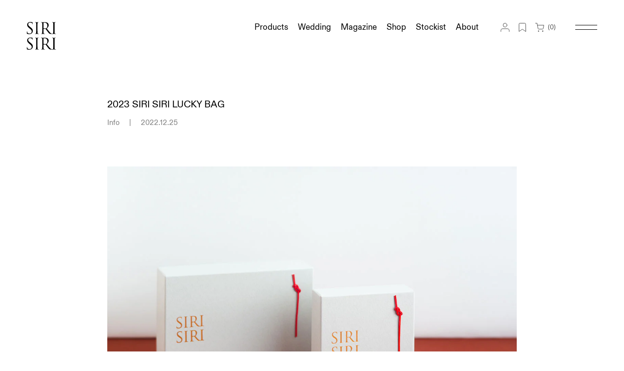

--- FILE ---
content_type: text/html; charset=utf-8
request_url: https://sirisiri.myshopify.com/blogs/news/luckybag2023
body_size: 26322
content:
<!doctype html>
<html>
<head>
  <meta charset="utf-8">
  <meta http-equiv="X-UA-Compatible" content="IE=edge,chrome=1">
   <meta name="viewport" content="width=device-width, initial-scale=1.0, maximum-scale=1">
  <meta name="keywords" content="SIRI SIRI, ジュエリー, アクセサリー, シリシリ, ガラスジュエリー, ブランド, 籐, ウェディングジュエリー, ウェディングアクセサリー, ガラスアクセサリー, ガラス, ピアス, リング, イヤリング, ネックレス, ペンダント, バングル, スカーフ, ギフト, 螺鈿, 結婚指輪, 婚約指輪, 20代, 30代, 40代, 50代, 60代, 雅子様, ウェディングリング, マリッジリング, エンゲージリング, 30代sirisiri, jewelry">
  <meta name="p:domain_verify" content="3926198ef0d5150ca0f2ce59c834e294"/>

  

<!-- Google tag (gtag.js) -->
<script async src="https://www.googletagmanager.com/gtag/js?id=G-S4DK1QND7H"></script>
<script>
  window.dataLayer = window.dataLayer || [];
  function gtag(){dataLayer.push(arguments);}
  gtag('js', new Date());

  gtag('config', 'G-S4DK1QND7H');
  gtag('config', 'AW-502537241');
</script>

<!-- Event snippet for 来店予約クリック conversion page -->
<script>
	window.addEventListener('DOMContentLoaded', function() {
	  document.querySelectorAll('a[href*="appointmentType=15669719"]').forEach(function(link){
		link.addEventListener('click', function() {
			gtag('event', 'conversion', {'send_to': 'AW-502537241/1bZ2CNOpmfoYEJm40O8B'});
		});
	  });
	});
</script>

<!-- Event snippet for オンラインカウンセリングクリック conversion page -->
<script>
	window.addEventListener('DOMContentLoaded', function() {
	  document.querySelectorAll('a[href*="appointmentType=15669779"]').forEach(function(link){
		link.addEventListener('click', function() {
			gtag('event', 'conversion', {'send_to': 'AW-502537241/n9wQCNapmfoYEJm40O8B'});
		});
	  });
	});
</script>

  
  
  <title>
    2023 SIRI SIRI LUCKY BAG
    
    
    
      &#8211; SIRI SIRI | シリシリ
    
  </title>
  
    <meta name="description" content="皆様への日頃の感謝と来たる2023年のお祝いの気持ちを込め、今年もSIRI SIRI LUCKY BAGをご用意いたします。 ・3万円(5万円以上相当分) ・5万円(8万円以上相当分) の２種をご用意いたします。 ピアスorイヤリングをお選びいただける他、リングのサイズ展開もあるのでぴったりのものを見つけて下さい。 オンラインストア：2022年1月1日 00:00 ~ なくなり次第終了　 *配送は1月7日(土)以降 赤坂直営店：1月7日(土) ~ 9日(月) *在庫が残っていた場合のみ販売 赤坂や乃木坂への新春初詣がてら、お誘い合わせの上ぜひお立ち寄りください。 2023年が皆さまにとって素晴らしい年になりますように！ LUCKY " />
  

  
    <link rel="shortcut icon" href="//sirisiri.myshopify.com/cdn/shop/files/fabicon_1_a53a79b4-9cf8-4dfd-b431-0c60465c235d_32x32.png?v=1629367401" type="image/png" />
  
  <link rel="canonical" href="https://sirisiri.myshopify.com/blogs/news/luckybag2023" />
  <script>window.performance && window.performance.mark && window.performance.mark('shopify.content_for_header.start');</script><meta name="google-site-verification" content="gGz9p6PYUYFIW-elk21DdcNdhhuCMtVGZGuEXxJLjdI">
<meta id="shopify-digital-wallet" name="shopify-digital-wallet" content="/1152057369/digital_wallets/dialog">
<meta name="shopify-checkout-api-token" content="e9ae1b85461ba91a809e381e32393b3d">
<link rel="alternate" type="application/atom+xml" title="Feed" href="/blogs/news.atom" />
<link rel="alternate" hreflang="x-default" href="https://sirisiri.jp/blogs/news/luckybag2023">
<link rel="alternate" hreflang="ja" href="https://sirisiri.jp/blogs/news/luckybag2023">
<link rel="alternate" hreflang="en" href="https://sirisiri.jp/en/blogs/news/luckybag2023">
<link rel="alternate" hreflang="ja-US" href="https://sirisiri.myshopify.com/blogs/news/luckybag2023">
<link rel="alternate" hreflang="en-US" href="https://sirisiri.myshopify.com/en/blogs/news/luckybag2023">
<link rel="alternate" hreflang="ja-GB" href="https://sirisiri.myshopify.com/blogs/news/luckybag2023">
<link rel="alternate" hreflang="en-GB" href="https://sirisiri.myshopify.com/en/blogs/news/luckybag2023">
<link rel="alternate" hreflang="ja-IT" href="https://sirisiri.myshopify.com/blogs/news/luckybag2023">
<link rel="alternate" hreflang="en-IT" href="https://sirisiri.myshopify.com/en/blogs/news/luckybag2023">
<link rel="alternate" hreflang="ja-CH" href="https://sirisiri.myshopify.com/blogs/news/luckybag2023">
<link rel="alternate" hreflang="en-CH" href="https://sirisiri.myshopify.com/en/blogs/news/luckybag2023">
<link rel="alternate" hreflang="ja-CA" href="https://sirisiri.myshopify.com/blogs/news/luckybag2023">
<link rel="alternate" hreflang="en-CA" href="https://sirisiri.myshopify.com/en/blogs/news/luckybag2023">
<link rel="alternate" hreflang="ja-ES" href="https://sirisiri.myshopify.com/blogs/news/luckybag2023">
<link rel="alternate" hreflang="en-ES" href="https://sirisiri.myshopify.com/en/blogs/news/luckybag2023">
<link rel="alternate" hreflang="ja-TH" href="https://sirisiri.myshopify.com/blogs/news/luckybag2023">
<link rel="alternate" hreflang="en-TH" href="https://sirisiri.myshopify.com/en/blogs/news/luckybag2023">
<link rel="alternate" hreflang="ja-DE" href="https://sirisiri.myshopify.com/blogs/news/luckybag2023">
<link rel="alternate" hreflang="en-DE" href="https://sirisiri.myshopify.com/en/blogs/news/luckybag2023">
<link rel="alternate" hreflang="ja-FR" href="https://sirisiri.myshopify.com/blogs/news/luckybag2023">
<link rel="alternate" hreflang="en-FR" href="https://sirisiri.myshopify.com/en/blogs/news/luckybag2023">
<link rel="alternate" hreflang="ja-MO" href="https://sirisiri.myshopify.com/blogs/news/luckybag2023">
<link rel="alternate" hreflang="en-MO" href="https://sirisiri.myshopify.com/en/blogs/news/luckybag2023">
<link rel="alternate" hreflang="ja-KR" href="https://sirisiri.myshopify.com/blogs/news/luckybag2023">
<link rel="alternate" hreflang="en-KR" href="https://sirisiri.myshopify.com/en/blogs/news/luckybag2023">
<link rel="alternate" hreflang="ja-HK" href="https://sirisiri.myshopify.com/blogs/news/luckybag2023">
<link rel="alternate" hreflang="en-HK" href="https://sirisiri.myshopify.com/en/blogs/news/luckybag2023">
<link rel="alternate" hreflang="ja-BR" href="https://sirisiri.myshopify.com/blogs/news/luckybag2023">
<link rel="alternate" hreflang="en-BR" href="https://sirisiri.myshopify.com/en/blogs/news/luckybag2023">
<link rel="alternate" hreflang="ja-TW" href="https://sirisiri.myshopify.com/blogs/news/luckybag2023">
<link rel="alternate" hreflang="en-TW" href="https://sirisiri.myshopify.com/en/blogs/news/luckybag2023">
<link rel="alternate" hreflang="ja-CN" href="https://sirisiri.myshopify.com/blogs/news/luckybag2023">
<link rel="alternate" hreflang="en-CN" href="https://sirisiri.myshopify.com/en/blogs/news/luckybag2023">
<link rel="alternate" hreflang="ja-AU" href="https://sirisiri.myshopify.com/blogs/news/luckybag2023">
<link rel="alternate" hreflang="en-AU" href="https://sirisiri.myshopify.com/en/blogs/news/luckybag2023">
<link rel="alternate" hreflang="ja-SG" href="https://sirisiri.myshopify.com/blogs/news/luckybag2023">
<link rel="alternate" hreflang="en-SG" href="https://sirisiri.myshopify.com/en/blogs/news/luckybag2023">
<script async="async" src="/checkouts/internal/preloads.js?locale=ja-US"></script>
<link rel="preconnect" href="https://shop.app" crossorigin="anonymous">
<script async="async" src="https://shop.app/checkouts/internal/preloads.js?locale=ja-US&shop_id=1152057369" crossorigin="anonymous"></script>
<script id="apple-pay-shop-capabilities" type="application/json">{"shopId":1152057369,"countryCode":"JP","currencyCode":"USD","merchantCapabilities":["supports3DS"],"merchantId":"gid:\/\/shopify\/Shop\/1152057369","merchantName":"SIRI SIRI | シリシリ","requiredBillingContactFields":["postalAddress","email","phone"],"requiredShippingContactFields":["postalAddress","email","phone"],"shippingType":"shipping","supportedNetworks":["visa","masterCard","amex","jcb","discover"],"total":{"type":"pending","label":"SIRI SIRI | シリシリ","amount":"1.00"},"shopifyPaymentsEnabled":true,"supportsSubscriptions":true}</script>
<script id="shopify-features" type="application/json">{"accessToken":"e9ae1b85461ba91a809e381e32393b3d","betas":["rich-media-storefront-analytics"],"domain":"sirisiri.myshopify.com","predictiveSearch":false,"shopId":1152057369,"locale":"ja"}</script>
<script>var Shopify = Shopify || {};
Shopify.shop = "sirisiri.myshopify.com";
Shopify.locale = "ja";
Shopify.currency = {"active":"USD","rate":"0.006549879"};
Shopify.country = "US";
Shopify.theme = {"name":"sirisiri-v5","id":121189335128,"schema_name":"Themekit template theme","schema_version":"1.0.0","theme_store_id":null,"role":"main"};
Shopify.theme.handle = "null";
Shopify.theme.style = {"id":null,"handle":null};
Shopify.cdnHost = "sirisiri.myshopify.com/cdn";
Shopify.routes = Shopify.routes || {};
Shopify.routes.root = "/";</script>
<script type="module">!function(o){(o.Shopify=o.Shopify||{}).modules=!0}(window);</script>
<script>!function(o){function n(){var o=[];function n(){o.push(Array.prototype.slice.apply(arguments))}return n.q=o,n}var t=o.Shopify=o.Shopify||{};t.loadFeatures=n(),t.autoloadFeatures=n()}(window);</script>
<script>
  window.ShopifyPay = window.ShopifyPay || {};
  window.ShopifyPay.apiHost = "shop.app\/pay";
  window.ShopifyPay.redirectState = null;
</script>
<script id="shop-js-analytics" type="application/json">{"pageType":"article"}</script>
<script defer="defer" async type="module" src="//sirisiri.myshopify.com/cdn/shopifycloud/shop-js/modules/v2/client.init-shop-cart-sync_0MstufBG.ja.esm.js"></script>
<script defer="defer" async type="module" src="//sirisiri.myshopify.com/cdn/shopifycloud/shop-js/modules/v2/chunk.common_jll-23Z1.esm.js"></script>
<script defer="defer" async type="module" src="//sirisiri.myshopify.com/cdn/shopifycloud/shop-js/modules/v2/chunk.modal_HXih6-AF.esm.js"></script>
<script type="module">
  await import("//sirisiri.myshopify.com/cdn/shopifycloud/shop-js/modules/v2/client.init-shop-cart-sync_0MstufBG.ja.esm.js");
await import("//sirisiri.myshopify.com/cdn/shopifycloud/shop-js/modules/v2/chunk.common_jll-23Z1.esm.js");
await import("//sirisiri.myshopify.com/cdn/shopifycloud/shop-js/modules/v2/chunk.modal_HXih6-AF.esm.js");

  window.Shopify.SignInWithShop?.initShopCartSync?.({"fedCMEnabled":true,"windoidEnabled":true});

</script>
<script>
  window.Shopify = window.Shopify || {};
  if (!window.Shopify.featureAssets) window.Shopify.featureAssets = {};
  window.Shopify.featureAssets['shop-js'] = {"shop-cart-sync":["modules/v2/client.shop-cart-sync_DN7iwvRY.ja.esm.js","modules/v2/chunk.common_jll-23Z1.esm.js","modules/v2/chunk.modal_HXih6-AF.esm.js"],"init-fed-cm":["modules/v2/client.init-fed-cm_DmZOWWut.ja.esm.js","modules/v2/chunk.common_jll-23Z1.esm.js","modules/v2/chunk.modal_HXih6-AF.esm.js"],"shop-cash-offers":["modules/v2/client.shop-cash-offers_HFfvn_Gz.ja.esm.js","modules/v2/chunk.common_jll-23Z1.esm.js","modules/v2/chunk.modal_HXih6-AF.esm.js"],"shop-login-button":["modules/v2/client.shop-login-button_BVN3pvk0.ja.esm.js","modules/v2/chunk.common_jll-23Z1.esm.js","modules/v2/chunk.modal_HXih6-AF.esm.js"],"pay-button":["modules/v2/client.pay-button_CyS_4GVi.ja.esm.js","modules/v2/chunk.common_jll-23Z1.esm.js","modules/v2/chunk.modal_HXih6-AF.esm.js"],"shop-button":["modules/v2/client.shop-button_zh22db91.ja.esm.js","modules/v2/chunk.common_jll-23Z1.esm.js","modules/v2/chunk.modal_HXih6-AF.esm.js"],"avatar":["modules/v2/client.avatar_BTnouDA3.ja.esm.js"],"init-windoid":["modules/v2/client.init-windoid_BlVJIuJ5.ja.esm.js","modules/v2/chunk.common_jll-23Z1.esm.js","modules/v2/chunk.modal_HXih6-AF.esm.js"],"init-shop-for-new-customer-accounts":["modules/v2/client.init-shop-for-new-customer-accounts_BqzwtUK7.ja.esm.js","modules/v2/client.shop-login-button_BVN3pvk0.ja.esm.js","modules/v2/chunk.common_jll-23Z1.esm.js","modules/v2/chunk.modal_HXih6-AF.esm.js"],"init-shop-email-lookup-coordinator":["modules/v2/client.init-shop-email-lookup-coordinator_DKDv3hKi.ja.esm.js","modules/v2/chunk.common_jll-23Z1.esm.js","modules/v2/chunk.modal_HXih6-AF.esm.js"],"init-shop-cart-sync":["modules/v2/client.init-shop-cart-sync_0MstufBG.ja.esm.js","modules/v2/chunk.common_jll-23Z1.esm.js","modules/v2/chunk.modal_HXih6-AF.esm.js"],"shop-toast-manager":["modules/v2/client.shop-toast-manager_BkVvTGW3.ja.esm.js","modules/v2/chunk.common_jll-23Z1.esm.js","modules/v2/chunk.modal_HXih6-AF.esm.js"],"init-customer-accounts":["modules/v2/client.init-customer-accounts_CZbUHFPX.ja.esm.js","modules/v2/client.shop-login-button_BVN3pvk0.ja.esm.js","modules/v2/chunk.common_jll-23Z1.esm.js","modules/v2/chunk.modal_HXih6-AF.esm.js"],"init-customer-accounts-sign-up":["modules/v2/client.init-customer-accounts-sign-up_C0QA8nCd.ja.esm.js","modules/v2/client.shop-login-button_BVN3pvk0.ja.esm.js","modules/v2/chunk.common_jll-23Z1.esm.js","modules/v2/chunk.modal_HXih6-AF.esm.js"],"shop-follow-button":["modules/v2/client.shop-follow-button_CSkbpFfm.ja.esm.js","modules/v2/chunk.common_jll-23Z1.esm.js","modules/v2/chunk.modal_HXih6-AF.esm.js"],"checkout-modal":["modules/v2/client.checkout-modal_rYdHFJTE.ja.esm.js","modules/v2/chunk.common_jll-23Z1.esm.js","modules/v2/chunk.modal_HXih6-AF.esm.js"],"shop-login":["modules/v2/client.shop-login_DeXIozZF.ja.esm.js","modules/v2/chunk.common_jll-23Z1.esm.js","modules/v2/chunk.modal_HXih6-AF.esm.js"],"lead-capture":["modules/v2/client.lead-capture_DGEoeVgo.ja.esm.js","modules/v2/chunk.common_jll-23Z1.esm.js","modules/v2/chunk.modal_HXih6-AF.esm.js"],"payment-terms":["modules/v2/client.payment-terms_BXPcfuME.ja.esm.js","modules/v2/chunk.common_jll-23Z1.esm.js","modules/v2/chunk.modal_HXih6-AF.esm.js"]};
</script>
<script>(function() {
  var isLoaded = false;
  function asyncLoad() {
    if (isLoaded) return;
    isLoaded = true;
    var urls = ["https:\/\/formbuilder.hulkapps.com\/skeletopapp.js?shop=sirisiri.myshopify.com","https:\/\/sliderapp.hulkapps.com\/assets\/js\/slider.js?shop=sirisiri.myshopify.com","https:\/\/cdn.nfcube.com\/instafeed-3e5ae7afc83cd97a5c9b6df6534d4942.js?shop=sirisiri.myshopify.com"];
    for (var i = 0; i < urls.length; i++) {
      var s = document.createElement('script');
      s.type = 'text/javascript';
      s.async = true;
      s.src = urls[i];
      var x = document.getElementsByTagName('script')[0];
      x.parentNode.insertBefore(s, x);
    }
  };
  if(window.attachEvent) {
    window.attachEvent('onload', asyncLoad);
  } else {
    window.addEventListener('load', asyncLoad, false);
  }
})();</script>
<script id="__st">var __st={"a":1152057369,"offset":32400,"reqid":"1ab8e3b0-9a43-4f87-b844-27d404f553d4-1769298203","pageurl":"sirisiri.myshopify.com\/blogs\/news\/luckybag2023","s":"articles-604511600953","u":"66c3ba59febc","p":"article","rtyp":"article","rid":604511600953};</script>
<script>window.ShopifyPaypalV4VisibilityTracking = true;</script>
<script id="captcha-bootstrap">!function(){'use strict';const t='contact',e='account',n='new_comment',o=[[t,t],['blogs',n],['comments',n],[t,'customer']],c=[[e,'customer_login'],[e,'guest_login'],[e,'recover_customer_password'],[e,'create_customer']],r=t=>t.map((([t,e])=>`form[action*='/${t}']:not([data-nocaptcha='true']) input[name='form_type'][value='${e}']`)).join(','),a=t=>()=>t?[...document.querySelectorAll(t)].map((t=>t.form)):[];function s(){const t=[...o],e=r(t);return a(e)}const i='password',u='form_key',d=['recaptcha-v3-token','g-recaptcha-response','h-captcha-response',i],f=()=>{try{return window.sessionStorage}catch{return}},m='__shopify_v',_=t=>t.elements[u];function p(t,e,n=!1){try{const o=window.sessionStorage,c=JSON.parse(o.getItem(e)),{data:r}=function(t){const{data:e,action:n}=t;return t[m]||n?{data:e,action:n}:{data:t,action:n}}(c);for(const[e,n]of Object.entries(r))t.elements[e]&&(t.elements[e].value=n);n&&o.removeItem(e)}catch(o){console.error('form repopulation failed',{error:o})}}const l='form_type',E='cptcha';function T(t){t.dataset[E]=!0}const w=window,h=w.document,L='Shopify',v='ce_forms',y='captcha';let A=!1;((t,e)=>{const n=(g='f06e6c50-85a8-45c8-87d0-21a2b65856fe',I='https://cdn.shopify.com/shopifycloud/storefront-forms-hcaptcha/ce_storefront_forms_captcha_hcaptcha.v1.5.2.iife.js',D={infoText:'hCaptchaによる保護',privacyText:'プライバシー',termsText:'利用規約'},(t,e,n)=>{const o=w[L][v],c=o.bindForm;if(c)return c(t,g,e,D).then(n);var r;o.q.push([[t,g,e,D],n]),r=I,A||(h.body.append(Object.assign(h.createElement('script'),{id:'captcha-provider',async:!0,src:r})),A=!0)});var g,I,D;w[L]=w[L]||{},w[L][v]=w[L][v]||{},w[L][v].q=[],w[L][y]=w[L][y]||{},w[L][y].protect=function(t,e){n(t,void 0,e),T(t)},Object.freeze(w[L][y]),function(t,e,n,w,h,L){const[v,y,A,g]=function(t,e,n){const i=e?o:[],u=t?c:[],d=[...i,...u],f=r(d),m=r(i),_=r(d.filter((([t,e])=>n.includes(e))));return[a(f),a(m),a(_),s()]}(w,h,L),I=t=>{const e=t.target;return e instanceof HTMLFormElement?e:e&&e.form},D=t=>v().includes(t);t.addEventListener('submit',(t=>{const e=I(t);if(!e)return;const n=D(e)&&!e.dataset.hcaptchaBound&&!e.dataset.recaptchaBound,o=_(e),c=g().includes(e)&&(!o||!o.value);(n||c)&&t.preventDefault(),c&&!n&&(function(t){try{if(!f())return;!function(t){const e=f();if(!e)return;const n=_(t);if(!n)return;const o=n.value;o&&e.removeItem(o)}(t);const e=Array.from(Array(32),(()=>Math.random().toString(36)[2])).join('');!function(t,e){_(t)||t.append(Object.assign(document.createElement('input'),{type:'hidden',name:u})),t.elements[u].value=e}(t,e),function(t,e){const n=f();if(!n)return;const o=[...t.querySelectorAll(`input[type='${i}']`)].map((({name:t})=>t)),c=[...d,...o],r={};for(const[a,s]of new FormData(t).entries())c.includes(a)||(r[a]=s);n.setItem(e,JSON.stringify({[m]:1,action:t.action,data:r}))}(t,e)}catch(e){console.error('failed to persist form',e)}}(e),e.submit())}));const S=(t,e)=>{t&&!t.dataset[E]&&(n(t,e.some((e=>e===t))),T(t))};for(const o of['focusin','change'])t.addEventListener(o,(t=>{const e=I(t);D(e)&&S(e,y())}));const B=e.get('form_key'),M=e.get(l),P=B&&M;t.addEventListener('DOMContentLoaded',(()=>{const t=y();if(P)for(const e of t)e.elements[l].value===M&&p(e,B);[...new Set([...A(),...v().filter((t=>'true'===t.dataset.shopifyCaptcha))])].forEach((e=>S(e,t)))}))}(h,new URLSearchParams(w.location.search),n,t,e,['guest_login'])})(!0,!0)}();</script>
<script integrity="sha256-4kQ18oKyAcykRKYeNunJcIwy7WH5gtpwJnB7kiuLZ1E=" data-source-attribution="shopify.loadfeatures" defer="defer" src="//sirisiri.myshopify.com/cdn/shopifycloud/storefront/assets/storefront/load_feature-a0a9edcb.js" crossorigin="anonymous"></script>
<script crossorigin="anonymous" defer="defer" src="//sirisiri.myshopify.com/cdn/shopifycloud/storefront/assets/shopify_pay/storefront-65b4c6d7.js?v=20250812"></script>
<script data-source-attribution="shopify.dynamic_checkout.dynamic.init">var Shopify=Shopify||{};Shopify.PaymentButton=Shopify.PaymentButton||{isStorefrontPortableWallets:!0,init:function(){window.Shopify.PaymentButton.init=function(){};var t=document.createElement("script");t.src="https://sirisiri.myshopify.com/cdn/shopifycloud/portable-wallets/latest/portable-wallets.ja.js",t.type="module",document.head.appendChild(t)}};
</script>
<script data-source-attribution="shopify.dynamic_checkout.buyer_consent">
  function portableWalletsHideBuyerConsent(e){var t=document.getElementById("shopify-buyer-consent"),n=document.getElementById("shopify-subscription-policy-button");t&&n&&(t.classList.add("hidden"),t.setAttribute("aria-hidden","true"),n.removeEventListener("click",e))}function portableWalletsShowBuyerConsent(e){var t=document.getElementById("shopify-buyer-consent"),n=document.getElementById("shopify-subscription-policy-button");t&&n&&(t.classList.remove("hidden"),t.removeAttribute("aria-hidden"),n.addEventListener("click",e))}window.Shopify?.PaymentButton&&(window.Shopify.PaymentButton.hideBuyerConsent=portableWalletsHideBuyerConsent,window.Shopify.PaymentButton.showBuyerConsent=portableWalletsShowBuyerConsent);
</script>
<script data-source-attribution="shopify.dynamic_checkout.cart.bootstrap">document.addEventListener("DOMContentLoaded",(function(){function t(){return document.querySelector("shopify-accelerated-checkout-cart, shopify-accelerated-checkout")}if(t())Shopify.PaymentButton.init();else{new MutationObserver((function(e,n){t()&&(Shopify.PaymentButton.init(),n.disconnect())})).observe(document.body,{childList:!0,subtree:!0})}}));
</script>
<link id="shopify-accelerated-checkout-styles" rel="stylesheet" media="screen" href="https://sirisiri.myshopify.com/cdn/shopifycloud/portable-wallets/latest/accelerated-checkout-backwards-compat.css" crossorigin="anonymous">
<style id="shopify-accelerated-checkout-cart">
        #shopify-buyer-consent {
  margin-top: 1em;
  display: inline-block;
  width: 100%;
}

#shopify-buyer-consent.hidden {
  display: none;
}

#shopify-subscription-policy-button {
  background: none;
  border: none;
  padding: 0;
  text-decoration: underline;
  font-size: inherit;
  cursor: pointer;
}

#shopify-subscription-policy-button::before {
  box-shadow: none;
}

      </style>

<script>window.performance && window.performance.mark && window.performance.mark('shopify.content_for_header.end');</script> <!-- Header hook for plugins -->
  <link href="//sirisiri.myshopify.com/cdn/shop/t/19/assets/style.css?v=91077041405858613851740776376" rel="stylesheet" type="text/css" media="all" />
  <link rel="stylesheet" type="text/css" href="//cdn.jsdelivr.net/npm/slick-carousel@1.8.1/slick/slick.css"/>
	<link rel="stylesheet" type="text/css" href="//cdn.jsdelivr.net/npm/slick-carousel@1.8.1/slick/slick-theme.css"/>
  
  
  <!-- js -->
  <script src="https://ajax.googleapis.com/ajax/libs/jquery/3.3.1/jquery.min.js"></script>
  
  <script src="//cdn.jsdelivr.net/npm/slick-carousel@1.8.1/slick/slick.min.js"></script>
  
  
  <!-- /js -->
  <meta name="google-site-verification" content="gGz9p6PYUYFIW-elk21DdcNdhhuCMtVGZGuEXxJLjdI" />
  
<meta property="og:image" content="https://cdn.shopify.com/s/files/1/0011/5205/7369/articles/2212-Lucky-bag-sub.jpg?v=1671863064" />
<meta property="og:image:secure_url" content="https://cdn.shopify.com/s/files/1/0011/5205/7369/articles/2212-Lucky-bag-sub.jpg?v=1671863064" />
<meta property="og:image:width" content="1200" />
<meta property="og:image:height" content="800" />
<meta property="og:image:alt" content="2023 SIRI SIRI LUCKY BAG" />
<link href="https://monorail-edge.shopifysvc.com" rel="dns-prefetch">
<script>(function(){if ("sendBeacon" in navigator && "performance" in window) {try {var session_token_from_headers = performance.getEntriesByType('navigation')[0].serverTiming.find(x => x.name == '_s').description;} catch {var session_token_from_headers = undefined;}var session_cookie_matches = document.cookie.match(/_shopify_s=([^;]*)/);var session_token_from_cookie = session_cookie_matches && session_cookie_matches.length === 2 ? session_cookie_matches[1] : "";var session_token = session_token_from_headers || session_token_from_cookie || "";function handle_abandonment_event(e) {var entries = performance.getEntries().filter(function(entry) {return /monorail-edge.shopifysvc.com/.test(entry.name);});if (!window.abandonment_tracked && entries.length === 0) {window.abandonment_tracked = true;var currentMs = Date.now();var navigation_start = performance.timing.navigationStart;var payload = {shop_id: 1152057369,url: window.location.href,navigation_start,duration: currentMs - navigation_start,session_token,page_type: "article"};window.navigator.sendBeacon("https://monorail-edge.shopifysvc.com/v1/produce", JSON.stringify({schema_id: "online_store_buyer_site_abandonment/1.1",payload: payload,metadata: {event_created_at_ms: currentMs,event_sent_at_ms: currentMs}}));}}window.addEventListener('pagehide', handle_abandonment_event);}}());</script>
<script id="web-pixels-manager-setup">(function e(e,d,r,n,o){if(void 0===o&&(o={}),!Boolean(null===(a=null===(i=window.Shopify)||void 0===i?void 0:i.analytics)||void 0===a?void 0:a.replayQueue)){var i,a;window.Shopify=window.Shopify||{};var t=window.Shopify;t.analytics=t.analytics||{};var s=t.analytics;s.replayQueue=[],s.publish=function(e,d,r){return s.replayQueue.push([e,d,r]),!0};try{self.performance.mark("wpm:start")}catch(e){}var l=function(){var e={modern:/Edge?\/(1{2}[4-9]|1[2-9]\d|[2-9]\d{2}|\d{4,})\.\d+(\.\d+|)|Firefox\/(1{2}[4-9]|1[2-9]\d|[2-9]\d{2}|\d{4,})\.\d+(\.\d+|)|Chrom(ium|e)\/(9{2}|\d{3,})\.\d+(\.\d+|)|(Maci|X1{2}).+ Version\/(15\.\d+|(1[6-9]|[2-9]\d|\d{3,})\.\d+)([,.]\d+|)( \(\w+\)|)( Mobile\/\w+|) Safari\/|Chrome.+OPR\/(9{2}|\d{3,})\.\d+\.\d+|(CPU[ +]OS|iPhone[ +]OS|CPU[ +]iPhone|CPU IPhone OS|CPU iPad OS)[ +]+(15[._]\d+|(1[6-9]|[2-9]\d|\d{3,})[._]\d+)([._]\d+|)|Android:?[ /-](13[3-9]|1[4-9]\d|[2-9]\d{2}|\d{4,})(\.\d+|)(\.\d+|)|Android.+Firefox\/(13[5-9]|1[4-9]\d|[2-9]\d{2}|\d{4,})\.\d+(\.\d+|)|Android.+Chrom(ium|e)\/(13[3-9]|1[4-9]\d|[2-9]\d{2}|\d{4,})\.\d+(\.\d+|)|SamsungBrowser\/([2-9]\d|\d{3,})\.\d+/,legacy:/Edge?\/(1[6-9]|[2-9]\d|\d{3,})\.\d+(\.\d+|)|Firefox\/(5[4-9]|[6-9]\d|\d{3,})\.\d+(\.\d+|)|Chrom(ium|e)\/(5[1-9]|[6-9]\d|\d{3,})\.\d+(\.\d+|)([\d.]+$|.*Safari\/(?![\d.]+ Edge\/[\d.]+$))|(Maci|X1{2}).+ Version\/(10\.\d+|(1[1-9]|[2-9]\d|\d{3,})\.\d+)([,.]\d+|)( \(\w+\)|)( Mobile\/\w+|) Safari\/|Chrome.+OPR\/(3[89]|[4-9]\d|\d{3,})\.\d+\.\d+|(CPU[ +]OS|iPhone[ +]OS|CPU[ +]iPhone|CPU IPhone OS|CPU iPad OS)[ +]+(10[._]\d+|(1[1-9]|[2-9]\d|\d{3,})[._]\d+)([._]\d+|)|Android:?[ /-](13[3-9]|1[4-9]\d|[2-9]\d{2}|\d{4,})(\.\d+|)(\.\d+|)|Mobile Safari.+OPR\/([89]\d|\d{3,})\.\d+\.\d+|Android.+Firefox\/(13[5-9]|1[4-9]\d|[2-9]\d{2}|\d{4,})\.\d+(\.\d+|)|Android.+Chrom(ium|e)\/(13[3-9]|1[4-9]\d|[2-9]\d{2}|\d{4,})\.\d+(\.\d+|)|Android.+(UC? ?Browser|UCWEB|U3)[ /]?(15\.([5-9]|\d{2,})|(1[6-9]|[2-9]\d|\d{3,})\.\d+)\.\d+|SamsungBrowser\/(5\.\d+|([6-9]|\d{2,})\.\d+)|Android.+MQ{2}Browser\/(14(\.(9|\d{2,})|)|(1[5-9]|[2-9]\d|\d{3,})(\.\d+|))(\.\d+|)|K[Aa][Ii]OS\/(3\.\d+|([4-9]|\d{2,})\.\d+)(\.\d+|)/},d=e.modern,r=e.legacy,n=navigator.userAgent;return n.match(d)?"modern":n.match(r)?"legacy":"unknown"}(),u="modern"===l?"modern":"legacy",c=(null!=n?n:{modern:"",legacy:""})[u],f=function(e){return[e.baseUrl,"/wpm","/b",e.hashVersion,"modern"===e.buildTarget?"m":"l",".js"].join("")}({baseUrl:d,hashVersion:r,buildTarget:u}),m=function(e){var d=e.version,r=e.bundleTarget,n=e.surface,o=e.pageUrl,i=e.monorailEndpoint;return{emit:function(e){var a=e.status,t=e.errorMsg,s=(new Date).getTime(),l=JSON.stringify({metadata:{event_sent_at_ms:s},events:[{schema_id:"web_pixels_manager_load/3.1",payload:{version:d,bundle_target:r,page_url:o,status:a,surface:n,error_msg:t},metadata:{event_created_at_ms:s}}]});if(!i)return console&&console.warn&&console.warn("[Web Pixels Manager] No Monorail endpoint provided, skipping logging."),!1;try{return self.navigator.sendBeacon.bind(self.navigator)(i,l)}catch(e){}var u=new XMLHttpRequest;try{return u.open("POST",i,!0),u.setRequestHeader("Content-Type","text/plain"),u.send(l),!0}catch(e){return console&&console.warn&&console.warn("[Web Pixels Manager] Got an unhandled error while logging to Monorail."),!1}}}}({version:r,bundleTarget:l,surface:e.surface,pageUrl:self.location.href,monorailEndpoint:e.monorailEndpoint});try{o.browserTarget=l,function(e){var d=e.src,r=e.async,n=void 0===r||r,o=e.onload,i=e.onerror,a=e.sri,t=e.scriptDataAttributes,s=void 0===t?{}:t,l=document.createElement("script"),u=document.querySelector("head"),c=document.querySelector("body");if(l.async=n,l.src=d,a&&(l.integrity=a,l.crossOrigin="anonymous"),s)for(var f in s)if(Object.prototype.hasOwnProperty.call(s,f))try{l.dataset[f]=s[f]}catch(e){}if(o&&l.addEventListener("load",o),i&&l.addEventListener("error",i),u)u.appendChild(l);else{if(!c)throw new Error("Did not find a head or body element to append the script");c.appendChild(l)}}({src:f,async:!0,onload:function(){if(!function(){var e,d;return Boolean(null===(d=null===(e=window.Shopify)||void 0===e?void 0:e.analytics)||void 0===d?void 0:d.initialized)}()){var d=window.webPixelsManager.init(e)||void 0;if(d){var r=window.Shopify.analytics;r.replayQueue.forEach((function(e){var r=e[0],n=e[1],o=e[2];d.publishCustomEvent(r,n,o)})),r.replayQueue=[],r.publish=d.publishCustomEvent,r.visitor=d.visitor,r.initialized=!0}}},onerror:function(){return m.emit({status:"failed",errorMsg:"".concat(f," has failed to load")})},sri:function(e){var d=/^sha384-[A-Za-z0-9+/=]+$/;return"string"==typeof e&&d.test(e)}(c)?c:"",scriptDataAttributes:o}),m.emit({status:"loading"})}catch(e){m.emit({status:"failed",errorMsg:(null==e?void 0:e.message)||"Unknown error"})}}})({shopId: 1152057369,storefrontBaseUrl: "https://sirisiri.jp",extensionsBaseUrl: "https://extensions.shopifycdn.com/cdn/shopifycloud/web-pixels-manager",monorailEndpoint: "https://monorail-edge.shopifysvc.com/unstable/produce_batch",surface: "storefront-renderer",enabledBetaFlags: ["2dca8a86"],webPixelsConfigList: [{"id":"765624633","configuration":"{\"config\":\"{\\\"pixel_id\\\":\\\"G-S4DK1QND7H\\\",\\\"target_country\\\":\\\"JP\\\",\\\"gtag_events\\\":[{\\\"type\\\":\\\"search\\\",\\\"action_label\\\":[\\\"G-S4DK1QND7H\\\",\\\"AW-502537241\\\/7XghCObj0eEDEJm40O8B\\\"]},{\\\"type\\\":\\\"begin_checkout\\\",\\\"action_label\\\":[\\\"G-S4DK1QND7H\\\",\\\"AW-502537241\\\/DxqoCM_h0eEDEJm40O8B\\\"]},{\\\"type\\\":\\\"view_item\\\",\\\"action_label\\\":[\\\"G-S4DK1QND7H\\\",\\\"AW-502537241\\\/IoPtCMnh0eEDEJm40O8B\\\",\\\"MC-8HKVS30YJQ\\\"]},{\\\"type\\\":\\\"purchase\\\",\\\"action_label\\\":[\\\"G-S4DK1QND7H\\\",\\\"AW-502537241\\\/mP0DCMbh0eEDEJm40O8B\\\",\\\"MC-8HKVS30YJQ\\\"]},{\\\"type\\\":\\\"page_view\\\",\\\"action_label\\\":[\\\"G-S4DK1QND7H\\\",\\\"AW-502537241\\\/i1rdCMPh0eEDEJm40O8B\\\",\\\"MC-8HKVS30YJQ\\\"]},{\\\"type\\\":\\\"add_payment_info\\\",\\\"action_label\\\":[\\\"G-S4DK1QND7H\\\",\\\"AW-502537241\\\/QcpRCOnj0eEDEJm40O8B\\\"]},{\\\"type\\\":\\\"add_to_cart\\\",\\\"action_label\\\":[\\\"G-S4DK1QND7H\\\",\\\"AW-502537241\\\/aKprCMzh0eEDEJm40O8B\\\"]}],\\\"enable_monitoring_mode\\\":false}\"}","eventPayloadVersion":"v1","runtimeContext":"OPEN","scriptVersion":"b2a88bafab3e21179ed38636efcd8a93","type":"APP","apiClientId":1780363,"privacyPurposes":[],"dataSharingAdjustments":{"protectedCustomerApprovalScopes":["read_customer_address","read_customer_email","read_customer_name","read_customer_personal_data","read_customer_phone"]}},{"id":"312475961","configuration":"{\"pixel_id\":\"910832239734574\",\"pixel_type\":\"facebook_pixel\",\"metaapp_system_user_token\":\"-\"}","eventPayloadVersion":"v1","runtimeContext":"OPEN","scriptVersion":"ca16bc87fe92b6042fbaa3acc2fbdaa6","type":"APP","apiClientId":2329312,"privacyPurposes":["ANALYTICS","MARKETING","SALE_OF_DATA"],"dataSharingAdjustments":{"protectedCustomerApprovalScopes":["read_customer_address","read_customer_email","read_customer_name","read_customer_personal_data","read_customer_phone"]}},{"id":"shopify-app-pixel","configuration":"{}","eventPayloadVersion":"v1","runtimeContext":"STRICT","scriptVersion":"0450","apiClientId":"shopify-pixel","type":"APP","privacyPurposes":["ANALYTICS","MARKETING"]},{"id":"shopify-custom-pixel","eventPayloadVersion":"v1","runtimeContext":"LAX","scriptVersion":"0450","apiClientId":"shopify-pixel","type":"CUSTOM","privacyPurposes":["ANALYTICS","MARKETING"]}],isMerchantRequest: false,initData: {"shop":{"name":"SIRI SIRI | シリシリ","paymentSettings":{"currencyCode":"JPY"},"myshopifyDomain":"sirisiri.myshopify.com","countryCode":"JP","storefrontUrl":"https:\/\/sirisiri.myshopify.com"},"customer":null,"cart":null,"checkout":null,"productVariants":[],"purchasingCompany":null},},"https://sirisiri.myshopify.com/cdn","fcfee988w5aeb613cpc8e4bc33m6693e112",{"modern":"","legacy":""},{"shopId":"1152057369","storefrontBaseUrl":"https:\/\/sirisiri.jp","extensionBaseUrl":"https:\/\/extensions.shopifycdn.com\/cdn\/shopifycloud\/web-pixels-manager","surface":"storefront-renderer","enabledBetaFlags":"[\"2dca8a86\"]","isMerchantRequest":"false","hashVersion":"fcfee988w5aeb613cpc8e4bc33m6693e112","publish":"custom","events":"[[\"page_viewed\",{}]]"});</script><script>
  window.ShopifyAnalytics = window.ShopifyAnalytics || {};
  window.ShopifyAnalytics.meta = window.ShopifyAnalytics.meta || {};
  window.ShopifyAnalytics.meta.currency = 'USD';
  var meta = {"page":{"pageType":"article","resourceType":"article","resourceId":604511600953,"requestId":"1ab8e3b0-9a43-4f87-b844-27d404f553d4-1769298203"}};
  for (var attr in meta) {
    window.ShopifyAnalytics.meta[attr] = meta[attr];
  }
</script>
<script class="analytics">
  (function () {
    var customDocumentWrite = function(content) {
      var jquery = null;

      if (window.jQuery) {
        jquery = window.jQuery;
      } else if (window.Checkout && window.Checkout.$) {
        jquery = window.Checkout.$;
      }

      if (jquery) {
        jquery('body').append(content);
      }
    };

    var hasLoggedConversion = function(token) {
      if (token) {
        return document.cookie.indexOf('loggedConversion=' + token) !== -1;
      }
      return false;
    }

    var setCookieIfConversion = function(token) {
      if (token) {
        var twoMonthsFromNow = new Date(Date.now());
        twoMonthsFromNow.setMonth(twoMonthsFromNow.getMonth() + 2);

        document.cookie = 'loggedConversion=' + token + '; expires=' + twoMonthsFromNow;
      }
    }

    var trekkie = window.ShopifyAnalytics.lib = window.trekkie = window.trekkie || [];
    if (trekkie.integrations) {
      return;
    }
    trekkie.methods = [
      'identify',
      'page',
      'ready',
      'track',
      'trackForm',
      'trackLink'
    ];
    trekkie.factory = function(method) {
      return function() {
        var args = Array.prototype.slice.call(arguments);
        args.unshift(method);
        trekkie.push(args);
        return trekkie;
      };
    };
    for (var i = 0; i < trekkie.methods.length; i++) {
      var key = trekkie.methods[i];
      trekkie[key] = trekkie.factory(key);
    }
    trekkie.load = function(config) {
      trekkie.config = config || {};
      trekkie.config.initialDocumentCookie = document.cookie;
      var first = document.getElementsByTagName('script')[0];
      var script = document.createElement('script');
      script.type = 'text/javascript';
      script.onerror = function(e) {
        var scriptFallback = document.createElement('script');
        scriptFallback.type = 'text/javascript';
        scriptFallback.onerror = function(error) {
                var Monorail = {
      produce: function produce(monorailDomain, schemaId, payload) {
        var currentMs = new Date().getTime();
        var event = {
          schema_id: schemaId,
          payload: payload,
          metadata: {
            event_created_at_ms: currentMs,
            event_sent_at_ms: currentMs
          }
        };
        return Monorail.sendRequest("https://" + monorailDomain + "/v1/produce", JSON.stringify(event));
      },
      sendRequest: function sendRequest(endpointUrl, payload) {
        // Try the sendBeacon API
        if (window && window.navigator && typeof window.navigator.sendBeacon === 'function' && typeof window.Blob === 'function' && !Monorail.isIos12()) {
          var blobData = new window.Blob([payload], {
            type: 'text/plain'
          });

          if (window.navigator.sendBeacon(endpointUrl, blobData)) {
            return true;
          } // sendBeacon was not successful

        } // XHR beacon

        var xhr = new XMLHttpRequest();

        try {
          xhr.open('POST', endpointUrl);
          xhr.setRequestHeader('Content-Type', 'text/plain');
          xhr.send(payload);
        } catch (e) {
          console.log(e);
        }

        return false;
      },
      isIos12: function isIos12() {
        return window.navigator.userAgent.lastIndexOf('iPhone; CPU iPhone OS 12_') !== -1 || window.navigator.userAgent.lastIndexOf('iPad; CPU OS 12_') !== -1;
      }
    };
    Monorail.produce('monorail-edge.shopifysvc.com',
      'trekkie_storefront_load_errors/1.1',
      {shop_id: 1152057369,
      theme_id: 121189335128,
      app_name: "storefront",
      context_url: window.location.href,
      source_url: "//sirisiri.myshopify.com/cdn/s/trekkie.storefront.8d95595f799fbf7e1d32231b9a28fd43b70c67d3.min.js"});

        };
        scriptFallback.async = true;
        scriptFallback.src = '//sirisiri.myshopify.com/cdn/s/trekkie.storefront.8d95595f799fbf7e1d32231b9a28fd43b70c67d3.min.js';
        first.parentNode.insertBefore(scriptFallback, first);
      };
      script.async = true;
      script.src = '//sirisiri.myshopify.com/cdn/s/trekkie.storefront.8d95595f799fbf7e1d32231b9a28fd43b70c67d3.min.js';
      first.parentNode.insertBefore(script, first);
    };
    trekkie.load(
      {"Trekkie":{"appName":"storefront","development":false,"defaultAttributes":{"shopId":1152057369,"isMerchantRequest":null,"themeId":121189335128,"themeCityHash":"5765135676916384211","contentLanguage":"ja","currency":"USD","eventMetadataId":"e36485a6-0c6d-4a93-b71d-eb53996aae15"},"isServerSideCookieWritingEnabled":true,"monorailRegion":"shop_domain","enabledBetaFlags":["65f19447"]},"Session Attribution":{},"S2S":{"facebookCapiEnabled":true,"source":"trekkie-storefront-renderer","apiClientId":580111}}
    );

    var loaded = false;
    trekkie.ready(function() {
      if (loaded) return;
      loaded = true;

      window.ShopifyAnalytics.lib = window.trekkie;

      var originalDocumentWrite = document.write;
      document.write = customDocumentWrite;
      try { window.ShopifyAnalytics.merchantGoogleAnalytics.call(this); } catch(error) {};
      document.write = originalDocumentWrite;

      window.ShopifyAnalytics.lib.page(null,{"pageType":"article","resourceType":"article","resourceId":604511600953,"requestId":"1ab8e3b0-9a43-4f87-b844-27d404f553d4-1769298203","shopifyEmitted":true});

      var match = window.location.pathname.match(/checkouts\/(.+)\/(thank_you|post_purchase)/)
      var token = match? match[1]: undefined;
      if (!hasLoggedConversion(token)) {
        setCookieIfConversion(token);
        
      }
    });


        var eventsListenerScript = document.createElement('script');
        eventsListenerScript.async = true;
        eventsListenerScript.src = "//sirisiri.myshopify.com/cdn/shopifycloud/storefront/assets/shop_events_listener-3da45d37.js";
        document.getElementsByTagName('head')[0].appendChild(eventsListenerScript);

})();</script>
  <script>
  if (!window.ga || (window.ga && typeof window.ga !== 'function')) {
    window.ga = function ga() {
      (window.ga.q = window.ga.q || []).push(arguments);
      if (window.Shopify && window.Shopify.analytics && typeof window.Shopify.analytics.publish === 'function') {
        window.Shopify.analytics.publish("ga_stub_called", {}, {sendTo: "google_osp_migration"});
      }
      console.error("Shopify's Google Analytics stub called with:", Array.from(arguments), "\nSee https://help.shopify.com/manual/promoting-marketing/pixels/pixel-migration#google for more information.");
    };
    if (window.Shopify && window.Shopify.analytics && typeof window.Shopify.analytics.publish === 'function') {
      window.Shopify.analytics.publish("ga_stub_initialized", {}, {sendTo: "google_osp_migration"});
    }
  }
</script>
<script
  defer
  src="https://sirisiri.myshopify.com/cdn/shopifycloud/perf-kit/shopify-perf-kit-3.0.4.min.js"
  data-application="storefront-renderer"
  data-shop-id="1152057369"
  data-render-region="gcp-us-central1"
  data-page-type="article"
  data-theme-instance-id="121189335128"
  data-theme-name="Themekit template theme"
  data-theme-version="1.0.0"
  data-monorail-region="shop_domain"
  data-resource-timing-sampling-rate="10"
  data-shs="true"
  data-shs-beacon="true"
  data-shs-export-with-fetch="true"
  data-shs-logs-sample-rate="1"
  data-shs-beacon-endpoint="https://sirisiri.myshopify.com/api/collect"
></script>
</head>

<body class="js-loading-page">


  
  
  <div id="shopify-section-cart" class="shopify-section"><div class="c-cart-modal js-cart-modal">
    <span class="c-cart-modal__bg js-cart-modal__bg"></span>
    <div class="c-cart-modal__wrapper">
        <form action="/cart" method="post">
            <div class="c-cart-modal__inner">
                <div class="c-cart-modal__title">Shopping Cart</div>
                <button type="button" class="c-cart-modal__close js-cart-modal__close">
                    <svg xmlns="http://www.w3.org/2000/svg" width="21.061" height="21.061" viewBox="0 0 21.061 21.061">
                        <g transform="translate(-72.756 -42.47)">
                        <line data-name="Line 1" x2="28.284" transform="translate(73.287 63) rotate(-45)" fill="none" stroke="#000" stroke-width="1.5"/>
                        <line data-name="Line 2" x2="28.284" transform="translate(73.287 43) rotate(45)" fill="none" stroke="#000" stroke-width="1.5"/>
                        </g>
                    </svg>
                </button>
                <div class="c-cart-modal__body js-cart-modal__body"></div>
                <div class="c-cart-modal__footer js-cart-modal__footer">
                    <div class="c-cart-modal__flex">
                        <div class="c-cart-modal__text">
                            <span lang="ja">小計（税込） Subtotal </span>
                        </div>
                        <div class="c-cart-modal__subtotal">
                            <span class="js-cart-modal__subtotal"></span>
                        </div>
                    </div>
                </div>
                <div class="c-cart-modal__note js-cart-modal__note">
                    <!--<link href="//sirisiri.myshopify.com/cdn/shop/t/19/assets/cart-attributes.scss.css?v=130681520214103942431655545020" rel="stylesheet" type="text/css" media="all" />
<div class="date">
    <div class="cart-attribute__field cart-attributes-delivery-datetime" style="display: none;">
        <label for="delivery-date">配送希望日</label>
        <div class="input-date">
            <div class="input-date__icon"></div>
            <input id="delivery-date" type="date" name="attributes[配送希望日]" value="" min='2026-01-25'>
        </div>
    </div>

    <div class="cart-attribute__field cart-attributes-delivery-datetime" style="display: none;">
        <label>配送時間帯</label>
        <div class="select">
            <select id="delivery-time" name="attributes[配送時間帯]" class="select-disable-wrapper">
                <option value="指定なし">指定なし</option>
                
                <option value="午前中（12時まで）">午前中（12時まで）</option>
                
                <option value="14時から16時">14時から16時</option>
                
                <option value="16時から18時">16時から18時</option>
                
                <option value="18時から20時">18時から20時</option>
                
                <option value="19時から21時">19時から21時</option>
                
            </select>
        </div>
    </div>
</div>
  -->
                    <div class="gift">
                        <label for="checkout_reduction_code">決済・ご入金確認後、在庫品は1週間以内に発送いたします。<br>
                          在庫品と受注生産品(予約オーダー)を同時に注文されますと、受注生産品に合わせて発送いたします。<br>先に在庫品をお受け取りご希望の場合は、別々にご注文いただきますよう、お願いいたします。<br>
ご希望のお受け取り時間帯（午前中 / 14-16 / 16-18 / 18-20 / 19-21）がございましたら、備考欄にご記入ください。<br>
発送後、ヤマト運輸のウェブサイトでお受け取り日時変更が可能です。<br>
                          <br>
                          For international shipping:<br>
                          After confirmation of payment and deposit, items in stock will be dispatched within one week.<br>
Please note that items not in stock can take up to 3 months.<br>If you order a stock item and a pre-order item at the same time, they will be shipped together with the pre-order item.<br>
If you wish to receive the stock items first, please order them separately.</label>
                    </div>
                    <!--<div class="gift">
                        <label for="checkout_reduction_code">バースデイ特典コード</label>
                        <input id="gift" type="text" name="attributes[バースデイ特典コード]" value="">
                    </div>-->
                    <div class="note">
                        <label for="CartNote">備考欄 Comment</label>
                        <textarea name="note" id="CartNote"></textarea>
                    </div>
                </div>
                <div class="c-cart-modal__empty-message js-cart-empty" style="display: none;">現在、カートは空です。<br>Cart currently empty.</div>
            </div>
            <input type="hidden" name="checkout" value="checkout">
            <button class="c-cart-modal__checkout js-cart-modal__checkout" type="submit">
                決済 Payment
            </button>
        </form>
    </div>
</div></div>
  <div id="shopify-section-header" class="shopify-section">  <!-- c-header -->

<header class="c-header">

    <div class="c-header__inner">
        <h1 class="c-header__logo">
            <a href="/">
                
                <img class="c-header__logo__white" src="https://cdn.shopify.com/s/files/1/0011/5205/7369/files/logo-white.svg?v=1627715481" alt="SIRISIRI">
                
                
                <img class="c-header__logo__black" src="https://cdn.shopify.com/s/files/1/0011/5205/7369/files/logo-black.svg?v=1627715481" alt="SIRISIRI">
                
            </a>
        </h1>
        
        

        

        

        
        <div class="c-header__right">
            <nav class="c-nav01">
                <ul class="c-nav01__inner">
                    
                    
                    
                    

                    <li class="">
                        <a href="/" class="c-nav01__link">
                        Home
                        </a>
                        
                    </li>
                    
                    
                    
                    

                    <li class="js-show-mega">
                        <a href="/collections/all" class="c-nav01__link">
                        Products
                        </a>
                        
                        
                            
                            
                            

                            <nav class="c-mega-menu js-mega-menu">
                                <div class="c-mega-menu__bg">
                                    <div class="c-mega-menu__inner">
                                        
                                        <ul class="c-mega-menu__item">
                                            <li class="c-mega-menu__title">
                                                <span class="t1">Product Type<span class="t2">タイプ</span></span>
                                                
                                                <ul class="c-mega-menu__child">
                                                    
                                                    <li>
                                                        <a href="/collections/ring">リング</a>
                                                    </li>
                                                    
                                                    <li>
                                                        <a href="/collections/earrings">ピアス / イヤリング</a>
                                                    </li>
                                                    
                                                    <li>
                                                        <a href="/collections/ear-clips-ear-cuffs">イヤーカフ</a>
                                                    </li>
                                                    
                                                    <li>
                                                        <a href="/collections/bangle-bracelet">バングル</a>
                                                    </li>
                                                    
                                                    <li>
                                                        <a href="/collections/necklace-chorker">ネックレス</a>
                                                    </li>
                                                    
                                                    <li>
                                                        <a href="/collections/hair-jewelry-brooch">ヘアジュエリー</a>
                                                    </li>
                                                    
                                                    <li>
                                                        <a href="/collections/bag">バッグ</a>
                                                    </li>
                                                    
                                                    <li>
                                                        <a href="/collections/clothing">スカーフ・衣料品</a>
                                                    </li>
                                                    
                                                    <li>
                                                        <a href="/collections/gift">ギフト</a>
                                                    </li>
                                                    
                                                    <li>
                                                        <a href="/collections/others">その他</a>
                                                    </li>
                                                    
                                                    <li>
                                                        <a href="/collections/limited-stock">廃番商品</a>
                                                    </li>
                                                    
                                                </ul>
                                                
                                            </li>
                                        </ul>
                                        
                                        <ul class="c-mega-menu__item">
                                            <li class="c-mega-menu__title">
                                                <span class="t1">Collection<span class="t2">コレクション</span></span>
                                                
                                                <ul class="c-mega-menu__child">
                                                    
                                                    <li>
                                                        <a href="/collections/arabesque">ARABESQUE</a>
                                                    </li>
                                                    
                                                    <li>
                                                        <a href="/collections/bienvenue-studios-siri-siri">BIENVENUE STUDIOS × SIRI SIRI</a>
                                                    </li>
                                                    
                                                    <li>
                                                        <a href="/collections/biotope">Biotope</a>
                                                    </li>
                                                    
                                                    <li>
                                                        <a href="/collections/cinemajaponesque">CINEMA JAPONESQUE</a>
                                                    </li>
                                                    
                                                    <li>
                                                        <a href="/collections/classic">CLASSIC</a>
                                                    </li>
                                                    
                                                    <li>
                                                        <a href="/collections/collaboration">COLLABORATION</a>
                                                    </li>
                                                    
                                                    <li>
                                                        <a href="/collections/composition">COMPOSITION</a>
                                                    </li>
                                                    
                                                    <li>
                                                        <a href="/collections/dots">DOTS</a>
                                                    </li>
                                                    
                                                    <li>
                                                        <a href="/collections/excavation">EXCAVATION</a>
                                                    </li>
                                                    
                                                    <li>
                                                        <a href="/collections/harmonia">Harmonia</a>
                                                    </li>
                                                    
                                                    <li>
                                                        <a href="/collections/hotoli">HOTOLI</a>
                                                    </li>
                                                    
                                                    <li>
                                                        <a href="/collections/kiriko">KIRIKO</a>
                                                    </li>
                                                    
                                                    <li>
                                                        <a href="/collections/raden">RADEN</a>
                                                    </li>
                                                    
                                                    <li>
                                                        <a href="/collections/shala-shala">SHALA SHALA</a>
                                                    </li>
                                                    
                                                    <li>
                                                        <a href="/collections/shippo">SHIPPŌ</a>
                                                    </li>
                                                    
                                                    <li>
                                                        <a href="/collections/sophie">SOPHIE</a>
                                                    </li>
                                                    
                                                    <li>
                                                        <a href="/collections/spring">SPRING</a>
                                                    </li>
                                                    
                                                    <li>
                                                        <a href="/collections/taro-horiuchi-x-siri-siri">TARO HORIUCHI × SIRI SIRI</a>
                                                    </li>
                                                    
                                                    <li>
                                                        <a href="/collections/the-day-of-the-wind">The Day of the Wind</a>
                                                    </li>
                                                    
                                                    <li>
                                                        <a href="/collections/wood">WOOD</a>
                                                    </li>
                                                    
                                                    <li>
                                                        <a href="/collections/meister">Meister</a>
                                                    </li>
                                                    
                                                </ul>
                                                
                                            </li>
                                        </ul>
                                        
                                        <ul class="c-mega-menu__item">
                                            <li class="c-mega-menu__title">
                                                <span class="t1">Material<span class="t2">素材</span></span>
                                                
                                                <ul class="c-mega-menu__child">
                                                    
                                                    <li>
                                                        <a href="/collections/material-by-rattan">籐 / 麻 / 銀糸</a>
                                                    </li>
                                                    
                                                    <li>
                                                        <a href="/collections/material-by-raden">螺鈿</a>
                                                    </li>
                                                    
                                                    <li>
                                                        <a href="/collections/material-by-glass-kiriko">ガラス / 切子</a>
                                                    </li>
                                                    
                                                    <li>
                                                        <a href="/collections/material-by-acrylic">アクリル</a>
                                                    </li>
                                                    
                                                    <li>
                                                        <a href="/collections/material-by-wood">木</a>
                                                    </li>
                                                    
                                                    <li>
                                                        <a href="/collections/%E3%83%91%E3%83%BC%E3%83%AB">パール</a>
                                                    </li>
                                                    
                                                    <li>
                                                        <a href="/collections/material-shippo">七宝</a>
                                                    </li>
                                                    
                                                    <li>
                                                        <a href="/collections/material-by-glasspearl">ガラスパール</a>
                                                    </li>
                                                    
                                                    <li>
                                                        <a href="/collections/%E3%82%B9%E3%83%88%E3%83%BC%E3%83%B3">天然石</a>
                                                    </li>
                                                    
                                                </ul>
                                                
                                            </li>
                                        </ul>
                                        
                                    </div>
                                    
                                    <div class="c-mega-menu__btn">
                                        
                                        <div class="c-btn01">
                                            <a href="/collections/all">All Products</a>
                                        </div>
                                        
</div>
                                    
                                </div>
                            </nav>
                        
                        
                    </li>
                    
                    
                    
                    

                    <li class="">
                        <a href="/pages/wedding" class="c-nav01__link">
                        Wedding
                        </a>
                        
                    </li>
                    
                    
                    
                    

                    <li class="">
                        <a href="/blogs/magazine" class="c-nav01__link">
                        Magazine
                        </a>
                        
                        
                    </li>
                    
                    
                    
                    

                    <li class="">
                        <a href="/pages/shop" class="c-nav01__link">
                        Shop
                        </a>
                        
                    </li>
                    
                    
                    
                    

                    <li class="">
                        <a href="/pages/stockist" class="c-nav01__link">
                        Stockist
                        </a>
                        
                    </li>
                    
                    
                    
                    

                    <li class="">
                        <a href="/pages/about" class="c-nav01__link">
                        About
                        </a>
                        
                    </li>
                    
                    
                    
                    

                    <li class="is-active">
                        <a href="/blogs/news" class="c-nav01__link">
                        News
                        </a>
                        
                    </li>
                    
                </ul>
            </nav>
            <div class="c-header__user">
                
<ul>
    <li>
        
            <a href="/account/login">
        
            


    <svg class="icon-user" xmlns="http://www.w3.org/2000/svg" width="18" height="18" viewBox="0 0 18 18">
        <g transform="translate(0.5 0.5)">
          <path data-name="Path 30" d="M21,20.667V18.778A4.035,4.035,0,0,0,16.75,15H8.25A4.035,4.035,0,0,0,4,18.778v1.889" transform="translate(-4 -3.667)" fill="none" stroke="#000" stroke-linecap="round" stroke-linejoin="round" stroke-width="1"/>
          <circle data-name="Ellipse 10" cx="3.967" cy="3.967" r="3.967" transform="translate(4.533)" fill="none" stroke="#000" stroke-linecap="round" stroke-linejoin="round" stroke-width="1"/>
        </g>
    </svg>

    

        </a>
    </li>
    <li>
        
            <a href="/account/login">
        
            


    <svg class="icon-bookmark" xmlns="http://www.w3.org/2000/svg" width="17" height="18" viewBox="0 0 17 18">
        <g data-name="Group 394" transform="translate(0 0.5)">
          <path  d="M18.6,20l-6.8-4.722L5,20V4.889A1.916,1.916,0,0,1,6.943,3h9.714A1.916,1.916,0,0,1,18.6,4.889Z" transform="translate(-3.3 -3)" fill="none" stroke="#000" stroke-linecap="round" stroke-linejoin="round" stroke-width="1"/>
          <rect data-name="Rectangle 119" width="17" height="17" fill="none"/>
        </g>
    </svg>

    

        </a>
    </li>
    <li>
        <a href="#cart-modal" class="js-drawer-open-right site-header__cart site-headright-mg">
            


    <svg class="icon-cart" xmlns="http://www.w3.org/2000/svg" width="18" height="18" viewBox="0 0 18 18">
        <g data-name="Group 503" transform="translate(0.5 0.5)">
          <ellipse data-name="Ellipse 12" cx="0.773" cy="0.81" rx="0.773" ry="0.81" transform="translate(5.409 15.381)" stroke="#000" stroke-linecap="round" stroke-linejoin="round" stroke-width="1"/>
          <ellipse data-name="Ellipse 13" cx="0.773" cy="0.81" rx="0.773" ry="0.81" transform="translate(13.909 15.381)" stroke="#000" stroke-linecap="round" stroke-linejoin="round" stroke-width="1"/>
          <path data-name="Path 34" d="M1,1H4.091L6.162,11.84a1.564,1.564,0,0,0,1.545,1.3h7.511a1.564,1.564,0,0,0,1.545-1.3L18,5.048H4.864" transform="translate(-1 -1)" fill="rgba(0,0,0,0)" stroke="#000" stroke-linecap="round" stroke-linejoin="round" stroke-width="1"/>
        </g>
    </svg>

    

            <span class="cartcount">(0)</span>
        </a>
    </li>
</ul>

            </div>
            <div class="c-toggle js-show-menu">
                <span></span>
                <span></span>
            </div>
        </div>
    </div>
</header>
<!-- /c-header -->
</div>
  <div id="shopify-section-navigation-sidebar" class="shopify-section"><nav class="c-nav02 js-menu">
    <div class="c-nav02__bg js-over"></div>
    <div class="c-nav02__inner js-full-height">
        <div class="c-header__user">
            
<ul>
    <li>
        
            <a href="/account/login">
        
            


    <svg class="icon-user" xmlns="http://www.w3.org/2000/svg" width="18" height="18" viewBox="0 0 18 18">
        <g transform="translate(0.5 0.5)">
          <path data-name="Path 30" d="M21,20.667V18.778A4.035,4.035,0,0,0,16.75,15H8.25A4.035,4.035,0,0,0,4,18.778v1.889" transform="translate(-4 -3.667)" fill="none" stroke="#000" stroke-linecap="round" stroke-linejoin="round" stroke-width="1"/>
          <circle data-name="Ellipse 10" cx="3.967" cy="3.967" r="3.967" transform="translate(4.533)" fill="none" stroke="#000" stroke-linecap="round" stroke-linejoin="round" stroke-width="1"/>
        </g>
    </svg>

    

        </a>
    </li>
    <li>
        
            <a href="/account/login">
        
            


    <svg class="icon-bookmark" xmlns="http://www.w3.org/2000/svg" width="17" height="18" viewBox="0 0 17 18">
        <g data-name="Group 394" transform="translate(0 0.5)">
          <path  d="M18.6,20l-6.8-4.722L5,20V4.889A1.916,1.916,0,0,1,6.943,3h9.714A1.916,1.916,0,0,1,18.6,4.889Z" transform="translate(-3.3 -3)" fill="none" stroke="#000" stroke-linecap="round" stroke-linejoin="round" stroke-width="1"/>
          <rect data-name="Rectangle 119" width="17" height="17" fill="none"/>
        </g>
    </svg>

    

        </a>
    </li>
    <li>
        <a href="#cart-modal" class="js-drawer-open-right site-header__cart site-headright-mg">
            


    <svg class="icon-cart" xmlns="http://www.w3.org/2000/svg" width="18" height="18" viewBox="0 0 18 18">
        <g data-name="Group 503" transform="translate(0.5 0.5)">
          <ellipse data-name="Ellipse 12" cx="0.773" cy="0.81" rx="0.773" ry="0.81" transform="translate(5.409 15.381)" stroke="#000" stroke-linecap="round" stroke-linejoin="round" stroke-width="1"/>
          <ellipse data-name="Ellipse 13" cx="0.773" cy="0.81" rx="0.773" ry="0.81" transform="translate(13.909 15.381)" stroke="#000" stroke-linecap="round" stroke-linejoin="round" stroke-width="1"/>
          <path data-name="Path 34" d="M1,1H4.091L6.162,11.84a1.564,1.564,0,0,0,1.545,1.3h7.511a1.564,1.564,0,0,0,1.545-1.3L18,5.048H4.864" transform="translate(-1 -1)" fill="rgba(0,0,0,0)" stroke="#000" stroke-linecap="round" stroke-linejoin="round" stroke-width="1"/>
        </g>
    </svg>

    

            <span class="cartcount">(0)</span>
        </a>
    </li>
</ul>

            <div class="c-toggle-close js-close-menu">
                


    <svg xmlns="http://www.w3.org/2000/svg" width="20.061" height="20.061" viewBox="0 0 20.061 20.061">
      <g transform="translate(-72.756 -42.47)">
        <line data-name="Line 1" x2="26.87" transform="translate(73.287 62) rotate(-45)" fill="none" stroke="#000" stroke-width="1.5"/>
        <line  data-name="Line 2" x2="26.87" transform="translate(73.287 43) rotate(45)" fill="none" stroke="#000" stroke-width="1.5"/>
      </g>
    </svg>

    

            </div>
        </div>
        <form class="c-form01" action="/search" method="get" role="search">
            <input type="hidden" name="type" value="product">
            <div class="c-form01__input">
                <input type="search" name="q" placeholder="Search">
                <button type="submit" class="icon">
                    


      <svg xmlns="http://www.w3.org/2000/svg" width="14.811" height="14.811" viewBox="0 0 14.811 14.811">
        <g transform="translate(0.75 0.75)">
        <circle data-name="Ellipse 11" cx="5.778" cy="5.778" r="5.778" fill="none" stroke="#000" stroke-linecap="round" stroke-linejoin="round" stroke-width="1.5"/>
        <line  data-name="Line 96" x1="3.142" y1="3.142" transform="translate(9.858 9.858)" fill="none" stroke="#000" stroke-linecap="round" stroke-linejoin="round" stroke-width="1.5"/>
        </g>
      </svg>

    

                </button>
            </div>
        </form>
        
        

        

        

        
        <div class="c-nav02__menu">
            <ul class="menu01">
                
                
                
                

                <li>
                    
                    <a href="/">Home</a>
                    

                    
                </li>
                
                
                
                

                <li>
                    
                    <span class="title-sub js-show-menu-sub">Products
                        <span class="icon">
                            


      <svg xmlns="http://www.w3.org/2000/svg" width="13.414" height="7.414" viewBox="0 0 13.414 7.414">
        <g data-name="Group 457" transform="translate(-1465.793 -1021.793)">
        <line data-name="Line 102" y1="6" x2="6" transform="translate(1472.5 1022.5)" fill="none" stroke="#000" stroke-linecap="square" stroke-width="1"></line>
        <line data-name="Line 103" x1="6" y1="6" transform="translate(1466.5 1022.5)" fill="none" stroke="#000" stroke-linecap="square" stroke-width="1"></line>
        </g>
      </svg>

    

                        </span>
                    </span>
                    

                    
                    
                        
                        
                        

                        <div class="c-mega-box">
                            
                            <ul class="c-mega-menu__item">
                                <li class="c-mega-menu__title">
                                    <span class="t1 js-show-menu-child">Product Type<span class="t2">タイプ</span>
                                        


      <svg class="icon-plus" xmlns="http://www.w3.org/2000/svg" width="13" height="13" viewBox="0 0 13 13">
        <g data-name="Group 467" transform="translate(-1134 -410.5)" opacity="0.7">
        <line data-name="Line 112" x2="13" transform="translate(1134 417)" fill="none" stroke="#000" stroke-width="1"/>
        <line data-name="Line 113" x2="13" transform="translate(1140.5 410.5) rotate(90)" fill="none" stroke="#000" stroke-width="1"/>
        </g>
    </svg>


    

                                    </span>
                                    
                                    <ul class="c-mega-menu__child">
                                        
                                        <li>
                                            <a href="/collections/ring">リング</a>
                                        </li>
                                        
                                        <li>
                                            <a href="/collections/earrings">ピアス / イヤリング</a>
                                        </li>
                                        
                                        <li>
                                            <a href="/collections/ear-clips-ear-cuffs">イヤーカフ</a>
                                        </li>
                                        
                                        <li>
                                            <a href="/collections/bangle-bracelet">バングル</a>
                                        </li>
                                        
                                        <li>
                                            <a href="/collections/necklace-chorker">ネックレス</a>
                                        </li>
                                        
                                        <li>
                                            <a href="/collections/hair-jewelry-brooch">ヘアジュエリー</a>
                                        </li>
                                        
                                        <li>
                                            <a href="/collections/bag">バッグ</a>
                                        </li>
                                        
                                        <li>
                                            <a href="/collections/clothing">スカーフ・衣料品</a>
                                        </li>
                                        
                                        <li>
                                            <a href="/collections/gift">ギフト</a>
                                        </li>
                                        
                                        <li>
                                            <a href="/collections/others">その他</a>
                                        </li>
                                        
                                        <li>
                                            <a href="/collections/limited-stock">廃番商品</a>
                                        </li>
                                        
                                    </ul>
                                    
                                </li>
                            </ul>
                            
                            <ul class="c-mega-menu__item">
                                <li class="c-mega-menu__title">
                                    <span class="t1 js-show-menu-child">Collection<span class="t2">コレクション</span>
                                        


      <svg class="icon-plus" xmlns="http://www.w3.org/2000/svg" width="13" height="13" viewBox="0 0 13 13">
        <g data-name="Group 467" transform="translate(-1134 -410.5)" opacity="0.7">
        <line data-name="Line 112" x2="13" transform="translate(1134 417)" fill="none" stroke="#000" stroke-width="1"/>
        <line data-name="Line 113" x2="13" transform="translate(1140.5 410.5) rotate(90)" fill="none" stroke="#000" stroke-width="1"/>
        </g>
    </svg>


    

                                    </span>
                                    
                                    <ul class="c-mega-menu__child">
                                        
                                        <li>
                                            <a href="/collections/arabesque">ARABESQUE</a>
                                        </li>
                                        
                                        <li>
                                            <a href="/collections/bienvenue-studios-siri-siri">BIENVENUE STUDIOS × SIRI SIRI</a>
                                        </li>
                                        
                                        <li>
                                            <a href="/collections/biotope">Biotope</a>
                                        </li>
                                        
                                        <li>
                                            <a href="/collections/cinemajaponesque">CINEMA JAPONESQUE</a>
                                        </li>
                                        
                                        <li>
                                            <a href="/collections/classic">CLASSIC</a>
                                        </li>
                                        
                                        <li>
                                            <a href="/collections/collaboration">COLLABORATION</a>
                                        </li>
                                        
                                        <li>
                                            <a href="/collections/composition">COMPOSITION</a>
                                        </li>
                                        
                                        <li>
                                            <a href="/collections/dots">DOTS</a>
                                        </li>
                                        
                                        <li>
                                            <a href="/collections/excavation">EXCAVATION</a>
                                        </li>
                                        
                                        <li>
                                            <a href="/collections/harmonia">Harmonia</a>
                                        </li>
                                        
                                        <li>
                                            <a href="/collections/hotoli">HOTOLI</a>
                                        </li>
                                        
                                        <li>
                                            <a href="/collections/kiriko">KIRIKO</a>
                                        </li>
                                        
                                        <li>
                                            <a href="/collections/raden">RADEN</a>
                                        </li>
                                        
                                        <li>
                                            <a href="/collections/shala-shala">SHALA SHALA</a>
                                        </li>
                                        
                                        <li>
                                            <a href="/collections/shippo">SHIPPŌ</a>
                                        </li>
                                        
                                        <li>
                                            <a href="/collections/sophie">SOPHIE</a>
                                        </li>
                                        
                                        <li>
                                            <a href="/collections/spring">SPRING</a>
                                        </li>
                                        
                                        <li>
                                            <a href="/collections/taro-horiuchi-x-siri-siri">TARO HORIUCHI × SIRI SIRI</a>
                                        </li>
                                        
                                        <li>
                                            <a href="/collections/the-day-of-the-wind">The Day of the Wind</a>
                                        </li>
                                        
                                        <li>
                                            <a href="/collections/wood">WOOD</a>
                                        </li>
                                        
                                        <li>
                                            <a href="/collections/meister">Meister</a>
                                        </li>
                                        
                                    </ul>
                                    
                                </li>
                            </ul>
                            
                            <ul class="c-mega-menu__item">
                                <li class="c-mega-menu__title">
                                    <span class="t1 js-show-menu-child">Material<span class="t2">素材</span>
                                        


      <svg class="icon-plus" xmlns="http://www.w3.org/2000/svg" width="13" height="13" viewBox="0 0 13 13">
        <g data-name="Group 467" transform="translate(-1134 -410.5)" opacity="0.7">
        <line data-name="Line 112" x2="13" transform="translate(1134 417)" fill="none" stroke="#000" stroke-width="1"/>
        <line data-name="Line 113" x2="13" transform="translate(1140.5 410.5) rotate(90)" fill="none" stroke="#000" stroke-width="1"/>
        </g>
    </svg>


    

                                    </span>
                                    
                                    <ul class="c-mega-menu__child">
                                        
                                        <li>
                                            <a href="/collections/material-by-rattan">籐 / 麻 / 銀糸</a>
                                        </li>
                                        
                                        <li>
                                            <a href="/collections/material-by-raden">螺鈿</a>
                                        </li>
                                        
                                        <li>
                                            <a href="/collections/material-by-glass-kiriko">ガラス / 切子</a>
                                        </li>
                                        
                                        <li>
                                            <a href="/collections/material-by-acrylic">アクリル</a>
                                        </li>
                                        
                                        <li>
                                            <a href="/collections/material-by-wood">木</a>
                                        </li>
                                        
                                        <li>
                                            <a href="/collections/%E3%83%91%E3%83%BC%E3%83%AB">パール</a>
                                        </li>
                                        
                                        <li>
                                            <a href="/collections/material-shippo">七宝</a>
                                        </li>
                                        
                                        <li>
                                            <a href="/collections/material-by-glasspearl">ガラスパール</a>
                                        </li>
                                        
                                        <li>
                                            <a href="/collections/%E3%82%B9%E3%83%88%E3%83%BC%E3%83%B3">天然石</a>
                                        </li>
                                        
                                    </ul>
                                    
                                </li>
                            </ul>
                            
                            <div class="c-btn02">
                                <a href="/collections/all">View All
                                    


    <svg xmlns="http://www.w3.org/2000/svg" width="30.265" height="5.924" viewBox="0 0 30.265 5.924">
        <g data-name="Group 410" transform="translate(-1633.5 -1007.076)">
            <line data-name="Line 100" x2="30" transform="translate(1633.5 1012.5)" fill="none" stroke="#000" stroke-width="1"/>
            <line  data-name="Line 101" x2="8" y2="5" transform="translate(1655.5 1007.5)" fill="none" stroke="#000" stroke-width="1"/>
        </g>
    </svg>

    

                                </a>
                            </div>
                        </div>
                    
                    
                </li>
                
                
                
                

                <li>
                    
                    <a href="/pages/wedding">Wedding</a>
                    

                    
                </li>
                
                
                
                

                <li>
                    
                    <span class="title-sub js-show-menu-sub">Magazine
                        <span class="icon">
                            


      <svg xmlns="http://www.w3.org/2000/svg" width="13.414" height="7.414" viewBox="0 0 13.414 7.414">
        <g data-name="Group 457" transform="translate(-1465.793 -1021.793)">
        <line data-name="Line 102" y1="6" x2="6" transform="translate(1472.5 1022.5)" fill="none" stroke="#000" stroke-linecap="square" stroke-width="1"></line>
        <line data-name="Line 103" x1="6" y1="6" transform="translate(1466.5 1022.5)" fill="none" stroke="#000" stroke-linecap="square" stroke-width="1"></line>
        </g>
      </svg>

    

                        </span>
                    </span>
                    

                    
                        <div class="c-mega-box c-mega-box--02">
                        <ul class="c-mega-menu__03">
                          
                            <li>
                              <a href="https://sirisiri.jp/blogs/magazine/tagged/inspiration">Inspiration</a>
                            </li>
                          
                            <li>
                              <a href="https://sirisiri.jp/blogs/magazine/tagged/interview">Interview</a>
                            </li>
                          
                            <li>
                              <a href="https://sirisiri.jp/blogs/magazine/tagged/collection">Collection</a>
                            </li>
                          
                            <li>
                              <a href="https://sirisiri.jp/blogs/magazine/tagged/radio">Radio</a>
                            </li>
                          
                            <li>
                              <a href="https://sirisiri.jp/blogs/magazine/tagged/%E7%B4%A0%E6%9D%90%E3%81%B8%E3%81%AE%E6%97%85">素材への旅</a>
                            </li>
                          
                        </ul>
                        <div class="c-btn02">
                            <a href="/blogs/magazine">View All
                                


    <svg xmlns="http://www.w3.org/2000/svg" width="30.265" height="5.924" viewBox="0 0 30.265 5.924">
        <g data-name="Group 410" transform="translate(-1633.5 -1007.076)">
            <line data-name="Line 100" x2="30" transform="translate(1633.5 1012.5)" fill="none" stroke="#000" stroke-width="1"/>
            <line  data-name="Line 101" x2="8" y2="5" transform="translate(1655.5 1007.5)" fill="none" stroke="#000" stroke-width="1"/>
        </g>
    </svg>

    

                            </a>
                        </div>
                      </div>
                    
                </li>
                
                
                
                

                <li>
                    
                    <a href="/pages/shop">Shop</a>
                    

                    
                </li>
                
                
                
                

                <li>
                    
                    <a href="/pages/stockist">Stockist</a>
                    

                    
                </li>
                
                
                
                

                <li>
                    
                    <a href="/pages/about">About</a>
                    

                    
                </li>
                
                
                
                

                <li>
                    
                    <a href="/blogs/news">News</a>
                    

                    
                </li>
                
            </ul>
            
            
            <ul class="menu02">
                
                    <li>
                        <a href="/pages/shopping-guide">ショッピングガイド</a>
                    </li>
                
                    <li>
                        <a href="/pages/international-shipping">International Shipping</a>
                    </li>
                
                    <li>
                        <a href="/pages/aftercare-repair">アフターケア / 修理</a>
                    </li>
                
                    <li>
                        <a href="/pages/terms-of-use">利用規約</a>
                    </li>
                
                    <li>
                        <a href="/pages/company-profile">会社概要</a>
                    </li>
                
                    <li>
                        <a href="/pages/privacy-policy">プライバシーポリシー</a>
                    </li>
                
                    <li>
                        <a href="/pages/contact">お問い合わせ</a>
                    </li>
                
            </ul>
            
            <div class="menu03">
                <ul class="c-social">
    
    <li>
        <a href="https://www.instagram.com/siri_siri_official/" target="_blank">
            


      <svg xmlns="http://www.w3.org/2000/svg" width="17" height="17" viewBox="0 0 17 17">
        <path d="M8.5,17c-2.271,0-2.577-.01-3.5-.05a6.274,6.274,0,0,1-2.063-.4,4.153,4.153,0,0,1-1.5-.979,4.149,4.149,0,0,1-.983-1.508,6.215,6.215,0,0,1-.4-2.061C.01,11.077,0,10.771,0,8.5S.01,5.927.05,5a6.255,6.255,0,0,1,.4-2.062,4.161,4.161,0,0,1,.983-1.5A4.138,4.138,0,0,1,2.937.446,6.256,6.256,0,0,1,5,.05C5.928.01,6.233,0,8.5,0c2.29,0,2.593.01,3.508.054a6.264,6.264,0,0,1,2.063.395,4.162,4.162,0,0,1,1.506.98,3.976,3.976,0,0,1,.972,1.511A6.219,6.219,0,0,1,16.95,5c.041.928.05,1.233.05,3.5s-.01,2.577-.05,3.5a6.254,6.254,0,0,1-.4,2.062,4.333,4.333,0,0,1-2.485,2.484,6.222,6.222,0,0,1-2.062.4C11.079,16.99,10.773,17,8.5,17Zm0-15.468c-2.259,0-2.529.009-3.436.05a4.666,4.666,0,0,0-1.578.292,2.665,2.665,0,0,0-.977.637,2.63,2.63,0,0,0-.635.977,4.68,4.68,0,0,0-.292,1.578c-.041.906-.05,1.177-.05,3.434s.009,2.525.05,3.435a4.663,4.663,0,0,0,.292,1.577,2.672,2.672,0,0,0,.638.977,2.629,2.629,0,0,0,.977.634,4.684,4.684,0,0,0,1.578.292c.869.038,1.131.05,3.435.05s2.564-.012,3.436-.05a4.689,4.689,0,0,0,1.578-.292,2.69,2.69,0,0,0,.977-.638,2.628,2.628,0,0,0,.635-.977,4.681,4.681,0,0,0,.292-1.577c.038-.868.05-1.13.05-3.434s-.012-2.563-.05-3.435a4.682,4.682,0,0,0-.292-1.577,2.665,2.665,0,0,0-.638-.977,2.613,2.613,0,0,0-.977-.634,4.663,4.663,0,0,0-1.578-.292C11.034,1.54,10.764,1.532,8.5,1.532Z" transform="translate(0 0)"/>
        <path data-name="Shape" d="M4.369,8.734A4.367,4.367,0,1,1,8.737,4.367,4.373,4.373,0,0,1,4.369,8.734Zm0-7.2A2.833,2.833,0,1,0,7.2,4.367,2.837,2.837,0,0,0,4.369,1.534Z" transform="translate(4.136 4.135)"/>
        <path data-name="Shape" d="M2.04,1.02A1.02,1.02,0,1,1,1.02,0,1.02,1.02,0,0,1,2.04,1.02Z" transform="translate(12.026 2.942)"/>
      </svg>

    

        </a>
    </li>
    

    
    <li>
        <a href="https://www.facebook.com/SIRI.SIRI.official/" target="_blank">
            


      <svg xmlns="http://www.w3.org/2000/svg" width="8.5" height="17" viewBox="0 0 8.5 17">
        <path d="M5.844,3.187H8.5V0H5.844A3.723,3.723,0,0,0,2.125,3.719V5.312H0V8.5H2.125V17H5.312V8.5H7.969L8.5,5.312H5.312V3.719A.538.538,0,0,1,5.844,3.187Z"/>
      </svg>

    

        </a>
    </li>
    

    
    <li>
        <a href="https://twitter.com/SIRI_SIRI_" target="_blank">
            


      <svg xmlns="http://www.w3.org/2000/svg" width="18.136" height="14.733" viewBox="0 0 18.136 14.733">
        <path d="M18.13,5.742a7.333,7.333,0,0,1-2.136.584A3.741,3.741,0,0,0,17.63,4.269a7.485,7.485,0,0,1-2.362.9,3.724,3.724,0,0,0-6.34,3.393A10.559,10.559,0,0,1,1.261,4.677,3.726,3.726,0,0,0,2.412,9.643,3.72,3.72,0,0,1,.727,9.179v.046a3.72,3.72,0,0,0,2.986,3.647A3.725,3.725,0,0,1,2.731,13a3.822,3.822,0,0,1-.7-.067A3.733,3.733,0,0,0,5.5,15.521,7.463,7.463,0,0,1,.883,17.115a7.343,7.343,0,0,1-.889-.053A10.521,10.521,0,0,0,5.7,18.733,10.514,10.514,0,0,0,16.285,8.148c0-.163,0-.322-.011-.482A7.489,7.489,0,0,0,18.13,5.743Z" transform="translate(0.006 -4)"/>
      </svg>

    

        </a>
    </li>
    


    
    <li>
        <a href="https://page.line.me/855getjm" target="_blank">
            


      <svg xmlns="http://www.w3.org/2000/svg" width="17.841" height="17" viewBox="0 0 17.841 17">
        <path id="Path_1" data-name="Path 1" d="M871.12,505.584c0-3.992-4-7.239-8.921-7.239s-8.921,3.248-8.921,7.239c0,3.579,3.174,6.576,7.461,7.142.29.063.686.192.786.44a1.833,1.833,0,0,1,.029.807s-.1.63-.127.764c-.039.225-.179.882.773.481a28.8,28.8,0,0,0,7.009-5.179h0A6.441,6.441,0,0,0,871.12,505.584Zm-12.068,2.135a.17.17,0,0,1-.17.17h-2.506a.17.17,0,0,1-.17-.17v0h0v-3.89a.17.17,0,0,1,.17-.17h.633a.171.171,0,0,1,.17.17v3.09h1.7a.171.171,0,0,1,.17.17Zm1.509,0a.17.17,0,0,1-.17.17h-.633a.17.17,0,0,1-.17-.17v-3.893a.17.17,0,0,1,.17-.17h.633a.17.17,0,0,1,.17.17Zm4.307,0a.17.17,0,0,1-.17.17h-.629a.174.174,0,0,1-.044-.006h0l-.012,0-.005,0-.008,0-.008,0,0,0-.011-.007h0a.173.173,0,0,1-.044-.043l-1.784-2.409v2.312a.17.17,0,0,1-.17.17h-.633a.17.17,0,0,1-.17-.17v-3.893a.17.17,0,0,1,.17-.17H862l.01,0,.006,0,.01,0,.006,0,.01,0,.005,0,.009.005.005,0,.009.006,0,0,.009.008,0,0,.01.011h0l.014.018,1.781,2.405v-2.312a.17.17,0,0,1,.17-.17h.633a.17.17,0,0,1,.17.17Zm3.455-3.26a.17.17,0,0,1-.17.17h-1.7v.657h1.7a.171.171,0,0,1,.17.17v.633a.17.17,0,0,1-.17.17h-1.7v.657h1.7a.171.171,0,0,1,.17.17v.633a.17.17,0,0,1-.17.17h-2.506a.17.17,0,0,1-.17-.17v0h0V503.83h0v0a.17.17,0,0,1,.17-.17h2.506a.171.171,0,0,1,.17.17Z" transform="translate(-853.279 -498.345)"/>
      </svg>

    

        </a>
    </li>
    

    
    <li>
        <a href="https://www.youtube.com/channel/UCpnXmJy1lBkJJ06rRIqk8RA" target="_blank">
            


      <svg xmlns="http://www.w3.org/2000/svg" width="17.84" height="12.547" viewBox="0 0 17.84 12.547">
        <path id="youtube" d="M17.665,7.451a3.846,3.846,0,0,0-.711-1.77,2.554,2.554,0,0,0-1.787-.756c-2.495-.181-6.241-.181-6.241-.181H8.919s-3.746,0-6.241.181a2.554,2.554,0,0,0-1.787.756,3.82,3.82,0,0,0-.707,1.77A27.05,27.05,0,0,0,.006,10.34v1.352A27.133,27.133,0,0,0,.184,14.58a3.867,3.867,0,0,0,.707,1.77,3.044,3.044,0,0,0,1.969.763c1.429.136,6.066.178,6.066.178s3.749-.007,6.244-.185a2.553,2.553,0,0,0,1.787-.756,3.846,3.846,0,0,0,.711-1.77,27.036,27.036,0,0,0,.178-2.888V10.34a27.646,27.646,0,0,0-.181-2.888ZM7.08,13.333V8.319L11.9,10.835l-4.819,2.5Z" transform="translate(-0.006 -4.744)"/>
      </svg>

    

        </a>
    </li>
    
</ul>
                <div class="c-copy-right">©︎ SIRI SIRI</div>
            </div>
        </div>

    </div>
</nav>
</div>

  <main class="p-news-detail">
<div id="shopify-section-article-news" class="shopify-section">
  <div class="l-container">
    <h2 class="c-title01">
      2023 SIRI SIRI LUCKY BAG
    </h2>
    <div class="date"> Info <span>|</span> 2022.12.25</div>
    <div class="c-contents">
      
        <p class="mainvisual"><img src="//sirisiri.myshopify.com/cdn/shop/articles/2212-Lucky-bag-sub.jpg?v=1671863064" alt="2023 SIRI SIRI LUCKY BAG"></p>
      
      <p>皆様への日頃の感謝と来たる2023年のお祝いの気持ちを込め、今年もSIRI SIRI LUCKY BAGをご用意いたします。</p>
<p>・3万円(5万円以上相当分)<br> ・5万円(8万円以上相当分)<br> の２種をご用意いたします。</p>
<p>ピアスorイヤリングをお選びいただける他、リングのサイズ展開もあるのでぴったりのものを見つけて下さい。</p>
<p>オンラインストア：2022年1月1日 00:00 ~ なくなり次第終了　<br> *配送は1月7日(土)以降</p>
<p>赤坂直営店：1月7日(土) ~ 9日(月) *在庫が残っていた場合のみ販売</p>
<p>赤坂や乃木坂への新春初詣がてら、お誘い合わせの上ぜひお立ち寄りください。<br> 2023年が皆さまにとって素晴らしい年になりますように！</p>
<p><a class="btn" href="https://sirisiri.jp/collections/recommend-items" target="_blank" rel="noopener noreferrer">LUCKY BAG (1/1 0:00~)</a></p>
    </div>
    <div class="p-news-detail__link">
        
        <a href="/blogs/news/info1211" class="prev">
            


    <svg xmlns="http://www.w3.org/2000/svg" width="6.414" height="11.414" viewBox="0 0 6.414 11.414">
      <g data-name="Group 457" transform="translate(0.707 10.707) rotate(-90)">
        <line  data-name="Line 102" x2="5" y2="5" transform="translate(5)" fill="none" stroke="#000" stroke-linecap="square" stroke-width="1"/>
        <line  data-name="Line 103" x1="5" y2="5" fill="none" stroke="#000" stroke-linecap="square" stroke-width="1"/>
      </g>
    </svg>

    

            Prev
        </a>
        
        <a href="/blogs/news" class="list">List</a>
        
        <a href="/blogs/news/gd-order-202302" class="next">
            Next
            


    <svg xmlns="http://www.w3.org/2000/svg" width="6.414" height="11.414" viewBox="0 0 6.414 11.414">
      <g data-name="Group 784" transform="translate(-1608.293 -753.293)">
        <line  data-name="Line 102" x2="5" y2="5" transform="translate(1614 759) rotate(90)" fill="none" stroke="#000" stroke-linecap="square" stroke-width="1"/>
        <line  data-name="Line 103" x1="5" y2="5" transform="translate(1614 754) rotate(90)" fill="none" stroke="#000" stroke-linecap="square" stroke-width="1"/>
      </g>
    </svg>

  

        </a>
        
    </div>
</div>
</div>
</main>


  <div id="shopify-section-newsletter" class="shopify-section"> <!-- c-newsletter -->
 <section class="c-newsletter">
    <div class="l-container">
        <h2 class="c-title01 js-fade">
          
          Subscribe to our Newsletter
          
            <span class="c-title01__sub-title">
              
              最新情報のほか、ご購読者様限定コンテンツを<br />
メールにてお届けいたします
              
            </span>
        </h2>
<!--    id="pxs-newsletter-1537854410109"     -->
        <form method="post" action="/contact#pxs-newsletter-1537854410109" accept-charset="UTF-8" class="c-form01 js-fade">
            <input type="hidden" name="form_type" value="customer">
            <input type="hidden" name="utf8" value="✓">
            <input type="hidden" name="contact[tags]" value="">
            <input type="hidden" name="return_to" value="/pages/newsletter-success">
            <div class="pxs-newsletter-form-fields c-form01__input">
              <div class="pxs-newsletter-form-field">
                <input class="pxs-newsletter-form-input" name="contact[email]" id="pxs-newsletter-form-email" type="email" placeholder="Email" aria-label="Email address">
              </div>
              <div class="pxs-newsletter-form-field icon">
                <button class="pxs-newsletter-form-button" name="subscribe" type="submit">
                    <svg xmlns="http://www.w3.org/2000/svg" width="5.414" height="9.414" viewBox="0 0 5.414 9.414">
                        <g id="Group_457" data-name="Group 457" transform="translate(-1021.793 1475.207) rotate(-90)">
                          <line id="Line_102" data-name="Line 102" y1="4" x2="4" transform="translate(1470.5 1022.5)" fill="none" stroke="#000" stroke-linecap="square" stroke-width="1"/>
                          <line id="Line_103" data-name="Line 103" x1="4" y1="4" transform="translate(1466.5 1022.5)" fill="none" stroke="#000" stroke-linecap="square" stroke-width="1"/>
                        </g>
                    </svg>
                </button>
              </div>
            </div>
        </form>
    </div>
</section>
<!-- /c-newsletter -->
</div>
  <div id="shopify-section-footer" class="shopify-section"><!-- c-footer -->
<footer class="c-footer">
    <div class="l-container">
        <nav class="c-nav03">
            
            
            <ul>
                
                    <li>
                        <a href="/pages/shopping-guide">Shopping Guide</a>
                    </li>
                
                    <li>
                        <a href="/pages/international-shipping">International Shipping</a>
                    </li>
                
                    <li>
                        <a href="/pages/aftercare-repair">Aftercare / Repair</a>
                    </li>
                
                    <li>
                        <a href="/pages/terms-of-use"> Terms & Conditions</a>
                    </li>
                
                    <li>
                        <a href="/pages/company-profile">Company Profile</a>
                    </li>
                
                    <li>
                        <a href="/pages/privacy-policy">Privacy Policy</a>
                    </li>
                
                    <li>
                        <a href="/pages/contact">Contact</a>
                    </li>
                
            </ul>
            
        </nav>
        <div class="c-footer__right">
            <ul class="c-social">
    
    <li>
        <a href="https://www.instagram.com/siri_siri_official/" target="_blank">
            


      <svg xmlns="http://www.w3.org/2000/svg" width="17" height="17" viewBox="0 0 17 17">
        <path d="M8.5,17c-2.271,0-2.577-.01-3.5-.05a6.274,6.274,0,0,1-2.063-.4,4.153,4.153,0,0,1-1.5-.979,4.149,4.149,0,0,1-.983-1.508,6.215,6.215,0,0,1-.4-2.061C.01,11.077,0,10.771,0,8.5S.01,5.927.05,5a6.255,6.255,0,0,1,.4-2.062,4.161,4.161,0,0,1,.983-1.5A4.138,4.138,0,0,1,2.937.446,6.256,6.256,0,0,1,5,.05C5.928.01,6.233,0,8.5,0c2.29,0,2.593.01,3.508.054a6.264,6.264,0,0,1,2.063.395,4.162,4.162,0,0,1,1.506.98,3.976,3.976,0,0,1,.972,1.511A6.219,6.219,0,0,1,16.95,5c.041.928.05,1.233.05,3.5s-.01,2.577-.05,3.5a6.254,6.254,0,0,1-.4,2.062,4.333,4.333,0,0,1-2.485,2.484,6.222,6.222,0,0,1-2.062.4C11.079,16.99,10.773,17,8.5,17Zm0-15.468c-2.259,0-2.529.009-3.436.05a4.666,4.666,0,0,0-1.578.292,2.665,2.665,0,0,0-.977.637,2.63,2.63,0,0,0-.635.977,4.68,4.68,0,0,0-.292,1.578c-.041.906-.05,1.177-.05,3.434s.009,2.525.05,3.435a4.663,4.663,0,0,0,.292,1.577,2.672,2.672,0,0,0,.638.977,2.629,2.629,0,0,0,.977.634,4.684,4.684,0,0,0,1.578.292c.869.038,1.131.05,3.435.05s2.564-.012,3.436-.05a4.689,4.689,0,0,0,1.578-.292,2.69,2.69,0,0,0,.977-.638,2.628,2.628,0,0,0,.635-.977,4.681,4.681,0,0,0,.292-1.577c.038-.868.05-1.13.05-3.434s-.012-2.563-.05-3.435a4.682,4.682,0,0,0-.292-1.577,2.665,2.665,0,0,0-.638-.977,2.613,2.613,0,0,0-.977-.634,4.663,4.663,0,0,0-1.578-.292C11.034,1.54,10.764,1.532,8.5,1.532Z" transform="translate(0 0)"/>
        <path data-name="Shape" d="M4.369,8.734A4.367,4.367,0,1,1,8.737,4.367,4.373,4.373,0,0,1,4.369,8.734Zm0-7.2A2.833,2.833,0,1,0,7.2,4.367,2.837,2.837,0,0,0,4.369,1.534Z" transform="translate(4.136 4.135)"/>
        <path data-name="Shape" d="M2.04,1.02A1.02,1.02,0,1,1,1.02,0,1.02,1.02,0,0,1,2.04,1.02Z" transform="translate(12.026 2.942)"/>
      </svg>

    

        </a>
    </li>
    

    
    <li>
        <a href="https://www.facebook.com/SIRI.SIRI.official/" target="_blank">
            


      <svg xmlns="http://www.w3.org/2000/svg" width="8.5" height="17" viewBox="0 0 8.5 17">
        <path d="M5.844,3.187H8.5V0H5.844A3.723,3.723,0,0,0,2.125,3.719V5.312H0V8.5H2.125V17H5.312V8.5H7.969L8.5,5.312H5.312V3.719A.538.538,0,0,1,5.844,3.187Z"/>
      </svg>

    

        </a>
    </li>
    

    
    <li>
        <a href="https://twitter.com/SIRI_SIRI_" target="_blank">
            


      <svg xmlns="http://www.w3.org/2000/svg" width="18.136" height="14.733" viewBox="0 0 18.136 14.733">
        <path d="M18.13,5.742a7.333,7.333,0,0,1-2.136.584A3.741,3.741,0,0,0,17.63,4.269a7.485,7.485,0,0,1-2.362.9,3.724,3.724,0,0,0-6.34,3.393A10.559,10.559,0,0,1,1.261,4.677,3.726,3.726,0,0,0,2.412,9.643,3.72,3.72,0,0,1,.727,9.179v.046a3.72,3.72,0,0,0,2.986,3.647A3.725,3.725,0,0,1,2.731,13a3.822,3.822,0,0,1-.7-.067A3.733,3.733,0,0,0,5.5,15.521,7.463,7.463,0,0,1,.883,17.115a7.343,7.343,0,0,1-.889-.053A10.521,10.521,0,0,0,5.7,18.733,10.514,10.514,0,0,0,16.285,8.148c0-.163,0-.322-.011-.482A7.489,7.489,0,0,0,18.13,5.743Z" transform="translate(0.006 -4)"/>
      </svg>

    

        </a>
    </li>
    


    
    <li>
        <a href="https://page.line.me/855getjm" target="_blank">
            


      <svg xmlns="http://www.w3.org/2000/svg" width="17.841" height="17" viewBox="0 0 17.841 17">
        <path id="Path_1" data-name="Path 1" d="M871.12,505.584c0-3.992-4-7.239-8.921-7.239s-8.921,3.248-8.921,7.239c0,3.579,3.174,6.576,7.461,7.142.29.063.686.192.786.44a1.833,1.833,0,0,1,.029.807s-.1.63-.127.764c-.039.225-.179.882.773.481a28.8,28.8,0,0,0,7.009-5.179h0A6.441,6.441,0,0,0,871.12,505.584Zm-12.068,2.135a.17.17,0,0,1-.17.17h-2.506a.17.17,0,0,1-.17-.17v0h0v-3.89a.17.17,0,0,1,.17-.17h.633a.171.171,0,0,1,.17.17v3.09h1.7a.171.171,0,0,1,.17.17Zm1.509,0a.17.17,0,0,1-.17.17h-.633a.17.17,0,0,1-.17-.17v-3.893a.17.17,0,0,1,.17-.17h.633a.17.17,0,0,1,.17.17Zm4.307,0a.17.17,0,0,1-.17.17h-.629a.174.174,0,0,1-.044-.006h0l-.012,0-.005,0-.008,0-.008,0,0,0-.011-.007h0a.173.173,0,0,1-.044-.043l-1.784-2.409v2.312a.17.17,0,0,1-.17.17h-.633a.17.17,0,0,1-.17-.17v-3.893a.17.17,0,0,1,.17-.17H862l.01,0,.006,0,.01,0,.006,0,.01,0,.005,0,.009.005.005,0,.009.006,0,0,.009.008,0,0,.01.011h0l.014.018,1.781,2.405v-2.312a.17.17,0,0,1,.17-.17h.633a.17.17,0,0,1,.17.17Zm3.455-3.26a.17.17,0,0,1-.17.17h-1.7v.657h1.7a.171.171,0,0,1,.17.17v.633a.17.17,0,0,1-.17.17h-1.7v.657h1.7a.171.171,0,0,1,.17.17v.633a.17.17,0,0,1-.17.17h-2.506a.17.17,0,0,1-.17-.17v0h0V503.83h0v0a.17.17,0,0,1,.17-.17h2.506a.171.171,0,0,1,.17.17Z" transform="translate(-853.279 -498.345)"/>
      </svg>

    

        </a>
    </li>
    

    
    <li>
        <a href="https://www.youtube.com/channel/UCpnXmJy1lBkJJ06rRIqk8RA" target="_blank">
            


      <svg xmlns="http://www.w3.org/2000/svg" width="17.84" height="12.547" viewBox="0 0 17.84 12.547">
        <path id="youtube" d="M17.665,7.451a3.846,3.846,0,0,0-.711-1.77,2.554,2.554,0,0,0-1.787-.756c-2.495-.181-6.241-.181-6.241-.181H8.919s-3.746,0-6.241.181a2.554,2.554,0,0,0-1.787.756,3.82,3.82,0,0,0-.707,1.77A27.05,27.05,0,0,0,.006,10.34v1.352A27.133,27.133,0,0,0,.184,14.58a3.867,3.867,0,0,0,.707,1.77,3.044,3.044,0,0,0,1.969.763c1.429.136,6.066.178,6.066.178s3.749-.007,6.244-.185a2.553,2.553,0,0,0,1.787-.756,3.846,3.846,0,0,0,.711-1.77,27.036,27.036,0,0,0,.178-2.888V10.34a27.646,27.646,0,0,0-.181-2.888ZM7.08,13.333V8.319L11.9,10.835l-4.819,2.5Z" transform="translate(-0.006 -4.744)"/>
      </svg>

    

        </a>
    </li>
    
</ul>
            <div class="c-copy-right">©︎ SIRI SIRI</div>
        </div>
    </div>
</footer>
<!-- /c-footer -->
</div>

  <script src="//sirisiri.myshopify.com/cdn/shop/t/19/assets/common.js?v=125054523602958875671734913213" type="text/javascript"></script>
  

  

  

  
  <script>
    if(!window.PomFirstLoad){
        if(typeof(Spurit) === 'undefined'){
            var Spurit = {};
        }
        if(!Spurit.Preorder2){
            Spurit.Preorder2 = {};
        }
        if(!Spurit.Preorder2.snippet){
        Spurit.Preorder2.snippet = {};
        }
        if(!Spurit.Preorder2.snippet.products){
        Spurit.Preorder2.snippet.products = {};
        }
        Spurit.Preorder2.snippet.shopHash = '273ce93cb3bae3676b775208bd719506';
        Spurit.Preorder2.snippet.cacheTimestamp = 1698290711;

        if(typeof(Spurit.globalSnippet) === 'undefined'){
            Spurit.globalSnippet = {
                shop_currency: 'JPY',
                money_format: '${{amount}}',
                cart: {"note":null,"attributes":{},"original_total_price":0,"total_price":0,"total_discount":0,"total_weight":0.0,"item_count":0,"items":[],"requires_shipping":false,"currency":"USD","items_subtotal_price":0,"cart_level_discount_applications":[],"checkout_charge_amount":0},
                customer_id: ''
            };
        }

        

        

        
    }
</script>

<script>
  (function() {
    setTimeout(() => document.querySelector('body').classList.add('spo-loaded'), 5000)
  })();
</script>

    <script>
        if(!window.PomFirstLoad){
            window.PomFirstLoad = true;
            let script = document.createElement("script");  // create a script DOM node
            script.src = "https://amaicdn.com/preorder2/common.js";  // set its src to the provided URL
            document.head.appendChild(script);
        }
    </script>




<link rel="dns-prefetch" href="https://swymstore-v3free-01.swymrelay.com" crossorigin>
<link rel="dns-prefetch" href="//swymv3free-01.azureedge.net/code/swym-shopify.js">
<link rel="preconnect" href="//swymv3free-01.azureedge.net/code/swym-shopify.js">
<script id="swym-snippet">
  window.swymLandingURL = document.URL;
  window.swymCart = {"note":null,"attributes":{},"original_total_price":0,"total_price":0,"total_discount":0,"total_weight":0.0,"item_count":0,"items":[],"requires_shipping":false,"currency":"USD","items_subtotal_price":0,"cart_level_discount_applications":[],"checkout_charge_amount":0};
  window.swymPageLoad = function(){
    window.SwymProductVariants = window.SwymProductVariants || {};
    window.SwymHasCartItems = 0 > 0;
    window.SwymPageData = {}, window.SwymProductInfo = {};
    var unknown = {et: 0};
    window.SwymPageData = unknown;
    
    window.SwymPageData.uri = window.swymLandingURL;
  };

  if(window.selectCallback){
    (function(){
      // Variant select override
      var originalSelectCallback = window.selectCallback;
      window.selectCallback = function(variant){
        originalSelectCallback.apply(this, arguments);
        try{
          if(window.triggerSwymVariantEvent){
            window.triggerSwymVariantEvent(variant.id);
          }
        }catch(err){
          console.warn("Swym selectCallback", err);
        }
      };
    })();
  }
  window.swymCustomerId = null;
  window.swymCustomerExtraCheck = null;

  var swappName = ("Wishlist" || "Wishlist");
  var swymJSObject = {
    pid: "CTNdub3dRfkcRqzqOAHZlnNRae88Vxe+\/1kqVIiJoag=" || "CTNdub3dRfkcRqzqOAHZlnNRae88Vxe+/1kqVIiJoag=",
    interface: "/apps/swym" + swappName + "/interfaces/interfaceStore.php?appname=" + swappName
  };
  window.swymJSShopifyLoad = function(){
    if(window.swymPageLoad) swymPageLoad();
    if(!window._swat) {
      (function (s, w, r, e, l, a, y) {
        r['SwymRetailerConfig'] = s;
        r[s] = r[s] || function (k, v) {
          r[s][k] = v;
        };
      })('_swrc', '', window);
      _swrc('RetailerId', swymJSObject.pid);
      _swrc('Callback', function(){initSwymShopify();});
    }else if(window._swat.postLoader){
      _swrc = window._swat.postLoader;
      _swrc('RetailerId', swymJSObject.pid);
      _swrc('Callback', function(){initSwymShopify();});
    }else{
      initSwymShopify();
    }
  }
  if(!window._SwymPreventAutoLoad) {
    swymJSShopifyLoad();
  }
  window.swymGetCartCookies = function(){
    var RequiredCookies = ["cart", "swym-session-id", "swym-swymRegid", "swym-email"];
    var reqdCookies = {};
    RequiredCookies.forEach(function(k){
      reqdCookies[k] = _swat.storage.getRaw(k);
    });
    var cart_token = window.swymCart.token;
    var data = {
        action:'cart',
        token:cart_token,
        cookies:reqdCookies
    };
    return data;
  }

  window.swymGetCustomerData = function(){
    
    return {status:1};
    
  }
</script>

<style id="safari-flasher-pre"></style>
<script>
  if (navigator.userAgent.indexOf('Safari') != -1 && navigator.userAgent.indexOf('Chrome') == -1) {
    document.getElementById("safari-flasher-pre").innerHTML = ''
      + '#swym-plugin,#swym-hosted-plugin{display: none;}'
      + '.swym-button.swym-add-to-wishlist{display: none;}'
      + '.swym-button.swym-add-to-watchlist{display: none;}'
      + '#swym-plugin  #swym-notepad, #swym-hosted-plugin  #swym-notepad{opacity: 0; visibility: hidden;}'
      + '#swym-plugin  #swym-notepad, #swym-plugin  #swym-overlay, #swym-plugin  #swym-notification,'
      + '#swym-hosted-plugin  #swym-notepad, #swym-hosted-plugin  #swym-overlay, #swym-hosted-plugin  #swym-notification'
      + '{-webkit-transition: none; transition: none;}'
      + '';
    window.SwymCallbacks = window.SwymCallbacks || [];
    window.SwymCallbacks.push(function(tracker){
      tracker.evtLayer.addEventListener(tracker.JSEvents.configLoaded, function(){
        // flash-preventer
        var x = function(){
          SwymUtils.onDOMReady(function() {
            var d = document.createElement("div");
            d.innerHTML = "<style id='safari-flasher-post'>"
              + "#swym-plugin:not(.swym-ready),#swym-hosted-plugin:not(.swym-ready){display: none;}"
              + ".swym-button.swym-add-to-wishlist:not(.swym-loaded){display: none;}"
              + ".swym-button.swym-add-to-watchlist:not(.swym-loaded){display: none;}"
              + "#swym-plugin.swym-ready  #swym-notepad, #swym-plugin.swym-ready  #swym-overlay, #swym-plugin.swym-ready  #swym-notification,"
              + "#swym-hosted-plugin.swym-ready  #swym-notepad, #swym-hosted-plugin.swym-ready  #swym-overlay, #swym-hosted-plugin.swym-ready  #swym-notification"
              + "{-webkit-transition: opacity 0.3s, visibility 0.3ms, -webkit-transform 0.3ms !important;-moz-transition: opacity 0.3s, visibility 0.3ms, -moz-transform 0.3ms !important;-ms-transition: opacity 0.3s, visibility 0.3ms, -ms-transform 0.3ms !important;-o-transition: opacity 0.3s, visibility 0.3ms, -o-transform 0.3ms !important;transition: opacity 0.3s, visibility 0.3ms, transform 0.3ms !important;}"
              + "</style>";
            document.head.appendChild(d);
          });
        };
        setTimeout(x, 10);
      });
    });
  }
</script>
<style id="swym-product-view-defaults">
  /* Hide when not loaded */
  .swym-button.swym-add-to-wishlist-view-product:not(.swym-loaded){
    display: none;
  }
</style>


<style>  </style>
<div id="shopify-block-ASXJCWWEvMUE5L1VWd__5946647744298494267" class="shopify-block shopify-app-block"><!-- BEGIN app snippet: swymVersion --><script>var __SWYM__VERSION__ = '3.188.0';</script><!-- END app snippet -->
    








<script>
  (function () {
    // Get CompanyLocation Metadata for B2B customer scenerios (SFS)
    

    // Put metafields in window variable
    const commonCustomizationSettings = '';
    try {
      const parsedSettings = JSON.parse(commonCustomizationSettings);
      if (parsedSettings) {
        window.SwymWishlistCommonCustomizationSettings = parsedSettings[window.Shopify.theme.schema_name] || parsedSettings['global-settings'];
      } else {
        window.SwymWishlistCommonCustomizationSettings = {};
      }
    } catch (e) {
      window.SwymWishlistCommonCustomizationSettings = {};
    }

    let enabledCommonFeatures = '{"multiple-wishlist":false}';
    try {
      enabledCommonFeatures = JSON.parse(enabledCommonFeatures) || {};
    } catch (e) {
      enabledCommonFeatures = {}; 
    }
    // Storing COMMON FEATURES data in the window object for potential use in the storefront JS code.      
    window.SwymEnabledCommonFeatures = enabledCommonFeatures;

    // Initialize or ensure SwymViewProducts exists
    if (!window.SwymViewProducts) {
      window.SwymViewProducts = {};
    }    
    
      try {
        const socialCountMap = { "https://sirisiri.jp/products/holiday-collection-2025-earrings-taraspit": { "socialCount": -1, "empi": 10008090181945 }, "https://sirisiri.jp/products/raden-brooch-oval-muscat": { "socialCount": -1, "empi": 9953291600185 }, "https://sirisiri.jp/products/raden-brooch-oval-peach": { "socialCount": -1, "empi": 9953288978745 }, "https://sirisiri.jp/products/raden-ring-bloom-muscat": { "socialCount": -1, "empi": 9953286783289 }, "https://sirisiri.jp/products/raden-ring-bloom-peach": { "socialCount": -1, "empi": 9953283113273 }, "https://sirisiri.jp/products/raden-necklace-bloom-muscat": { "socialCount": -1, "empi": 9953258733881 }, "https://sirisiri.jp/products/raden-necklace-bloom-peach": { "socialCount": -1, "empi": 9953258438969 }, "https://sirisiri.jp/products/raden-earrings-square-muscat": { "socialCount": -1, "empi": 9953255784761 }, "https://sirisiri.jp/products/raden-earrings-bunny-muscat": { "socialCount": -1, "empi": 9953236287801 }, "https://sirisiri.jp/products/raden-earrings-bunny-peach": { "socialCount": -1, "empi": 9944756126009 }, "https://sirisiri.jp/products/sp-shoulder-gray": { "socialCount": -1, "empi": 9716706705721 }, "https://sirisiri.jp/products/sp-shoulder-beige": { "socialCount": -1, "empi": 9716704608569 }, "https://sirisiri.jp/products/harmonia-ring-halo": { "socialCount": -1, "empi": 9716697596217 }, "https://sirisiri.jp/products/excavation-ring-triangle-frost": { "socialCount": -1, "empi": 9706085843257 }, "https://sirisiri.jp/products/harmonia-ring-g-pearl-sun": { "socialCount": -1, "empi": 9704268923193 }, "https://sirisiri.jp/products/harmonia-ring-g-pearl-moon": { "socialCount": -1, "empi": 9704249688377 }, "https://sirisiri.jp/products/harmonia-necklace-tahitipearl": { "socialCount": -1, "empi": 9704244445497 }, "https://sirisiri.jp/products/harmonia-necklace-moment": { "socialCount": -1, "empi": 9704239857977 }, "https://sirisiri.jp/products/harmonia-necklace-g-pearl-sun": { "socialCount": -1, "empi": 9704236286265 }, "https://sirisiri.jp/products/harmonia-necklace-g-pearl-moon": { "socialCount": -1, "empi": 9704231043385 }, "https://sirisiri.jp/products/cinema-japonesque-tote-bag-s": { "socialCount": -1, "empi": 9229329760569 }, "https://sirisiri.jp/products/cinema-japonesque-tote-bag": { "socialCount": -1, "empi": 4513481818200 }, "https://sirisiri.jp/products/arabesque-bangle-1": { "socialCount": -1, "empi": 1394770051160 }, "https://sirisiri.jp/products/arabesque-bangle-2": { "socialCount": -1, "empi": 1564064317528 }, "https://sirisiri.jp/products/arabesque-earrings-1": { "socialCount": -1, "empi": 1356225282136 }, "https://sirisiri.jp/products/arabesque-earrings-2": { "socialCount": -1, "empi": 1564067758168 }, "https://sirisiri.jp/products/hair-tie-clear": { "socialCount": -1, "empi": 1564163670104 }, "https://sirisiri.jp/products/arabesque-bracelet-sv": { "socialCount": -1, "empi": 1564082864216 }, "https://sirisiri.jp/products/arabesque-earrings-hoop-sv-mini": { "socialCount": -1, "empi": 1564084895832 }, "https://sirisiri.jp/products/arabesque-choker-hoop-sv": { "socialCount": -1, "empi": 1564090695768 }, "https://sirisiri.jp/products/arabesque-bag-spring-pink": { "socialCount": -1, "empi": 1935874261080 }, "https://sirisiri.jp/products/arabesque-bag-spring-black": { "socialCount": -1, "empi": 1935875276888 }, "https://sirisiri.jp/products/arabesque-bag-spring-white": { "socialCount": -1, "empi": 1935875833944 } };        
        // Integrate social count data into existing SwymViewProducts structure
        Object.keys(socialCountMap).forEach(function(key) {
          if (!window.SwymViewProducts[key]) {
            window.SwymViewProducts[key] = {};
          }
          
          window.SwymViewProducts[key] = socialCountMap[key];
        });
      } catch (e) {
        // Silent error handling
      }
    
  })();
</script>

<script  id="wishlist-embed-init" defer async>
  (function () {
    window.swymWishlistEmbedLoaded = true;
    var fullAssetUrl = "https://cdn.shopify.com/extensions/019bec07-88cf-781e-9102-f5f8ea30a972/wishlist-shopify-app-638/assets/apps.bundle.js"; 
    var assetBaseUrl = fullAssetUrl?.substring(0, fullAssetUrl.lastIndexOf('/') + 1);
    var swymJsPath = '//freecdn.swymrelay.com/code/swym-shopify.js';
    var baseJsPath = swymJsPath?.substring(0, swymJsPath.lastIndexOf('/') + 1);
    window.SwymCurrentJSPath = baseJsPath;
    window.SwymAssetBaseUrl = assetBaseUrl;
    
      window.SwymCurrentStorePath = "//swymstore-v3free-01.swymrelay.com";
    
    function loadSwymShopifyScript() {
      var element = "";
      var scriptSrc = "";

      
        element = "swym-ext-shopify-script";
        window.SwymShopifyCdnInUse = true;
        scriptSrc = "https://cdn.shopify.com/extensions/019bec07-88cf-781e-9102-f5f8ea30a972/wishlist-shopify-app-638/assets/swym-ext-shopify.js";
      

      if (document.getElementById(element)) {
        return;
      }

      var s = document.createElement("script");
      s.id = element;
      s.type = "text/javascript";
      s.async = true;
      s.defer = true;
      s.src = scriptSrc;

      s.onerror = function() {
        console.warn("Failed to load Swym Shopify script: ", scriptSrc, " Continuing with default");
        // Fallback logic here
        element = `swym-ext-shopify-script-${__SWYM__VERSION__}`;
        var fallbackJsPathVal = "\/\/freecdn.swymrelay.com\/code\/swym-shopify.js";
        var fallbackJsPathWithExt = fallbackJsPathVal.replace("swym-shopify", "swym-ext-shopify");
        scriptSrc = fallbackJsPathWithExt + '?shop=' + encodeURIComponent(window.Shopify.shop) + '&v=' + __SWYM__VERSION__;

        var fallbackScript = document.createElement("script");
        fallbackScript.id = element;
        fallbackScript.type = "text/javascript";
        fallbackScript.async = true;
        fallbackScript.defer = true;
        fallbackScript.src = scriptSrc;
        var y = document.getElementsByTagName("script")[0];
        y.parentNode.insertBefore(fallbackScript, y);
      };

      var x = document.getElementsByTagName("script")[0];
      x.parentNode.insertBefore(s, x);
    }
    
      var consentAPICallbackInvoked = false;
      function checkConsentAndLoad() {
        // Allow app to load in design mode (theme editor) regardless of consent
        if (window.Shopify?.designMode) {
          loadSwymShopifyScript();
          return;
        }
        var isCookieBannerVisible = window.Shopify?.customerPrivacy?.shouldShowBanner?.();
        if(!isCookieBannerVisible) {
          loadSwymShopifyScript();
          return;
        }
        var shouldLoadSwymScript = window.Shopify?.customerPrivacy?.preferencesProcessingAllowed?.();
        if (shouldLoadSwymScript) {
          loadSwymShopifyScript();
        } else {
          console.warn("No customer consent to load Swym Wishlist Plus");
        }
      }
      function initialiseConsentCheck() {
        document.addEventListener("visitorConsentCollected", (event) => { checkConsentAndLoad(); });
        window.Shopify?.loadFeatures?.(
          [{name: 'consent-tracking-api', version: '0.1'}],
          error => { 
            consentAPICallbackInvoked = true;
            if (error) {
              if(!window.Shopify?.customerPrivacy) {
                loadSwymShopifyScript();
                return;
              }
            }
            checkConsentAndLoad();
          }
        );
      }
      function consentCheckFallback(retryCount) {
        if(!consentAPICallbackInvoked) {
          if (window.Shopify?.customerPrivacy) {
            checkConsentAndLoad();
          } else if (retryCount >= 1) {
            console.warn("Shopify.loadFeatures unsuccessful on site, refer - https://shopify.dev/docs/api/customer-privacy#loading-the-customer-privacy-api. Proceeding with normal Swym Wishlist Plus load");
            loadSwymShopifyScript();
          } else {
            setTimeout(() => consentCheckFallback(retryCount + 1), 1000);
          }
        }
      }
      if (document.readyState === "loading") {
        document.addEventListener("DOMContentLoaded", initialiseConsentCheck);
        window.addEventListener("load", () => consentCheckFallback(0));
      } else {
        initialiseConsentCheck();
      }
    
  })();
</script>

<!-- BEGIN app snippet: swymSnippet --><script defer>
  (function () {
    const currentSwymJSPath = '//freecdn.swymrelay.com/code/swym-shopify.js';
    const currentSwymStorePath = '';
    const dnsPrefetchLink = `<link rel="dns-prefetch" href="https://${currentSwymStorePath}" crossorigin>`;
    const dnsPrefetchLink2 = `<link rel="dns-prefetch" href="${currentSwymJSPath}">`;
    const preConnectLink = `<link rel="preconnect" href="${currentSwymJSPath}">`;
    const swymSnippet = document.getElementById('wishlist-embed-init');        
    if(dnsPrefetchLink) {swymSnippet.insertAdjacentHTML('afterend', dnsPrefetchLink);}
    if(dnsPrefetchLink2) {swymSnippet.insertAdjacentHTML('afterend', dnsPrefetchLink2);}
    if(preConnectLink) {swymSnippet.insertAdjacentHTML('afterend', preConnectLink);}
  })()
</script>
<script id="swym-snippet" type="text">
  window.swymLandingURL = document.URL;
  window.swymCart = {"note":null,"attributes":{},"original_total_price":0,"total_price":0,"total_discount":0,"total_weight":0.0,"item_count":0,"items":[],"requires_shipping":false,"currency":"USD","items_subtotal_price":0,"cart_level_discount_applications":[],"checkout_charge_amount":0};
  window.swymPageLoad = function() {
    window.SwymProductVariants = window.SwymProductVariants || {};
    window.SwymHasCartItems = 0 > 0;
    window.SwymPageData = {}, window.SwymProductInfo = {};
      var unknown = {et: 0};
      window.SwymPageData = unknown;
    
    window.SwymPageData.uri = window.swymLandingURL;
  };
  if(window.selectCallback){
    (function(){
      var originalSelectCallback = window.selectCallback;
      window.selectCallback = function(variant){
        originalSelectCallback.apply(this, arguments);
        try{
          if(window.triggerSwymVariantEvent){
            window.triggerSwymVariantEvent(variant.id);
          }
        }catch(err){
          console.warn("Swym selectCallback", err);
        }
      };})();}
  window.swymCustomerId =null;
  window.swymCustomerExtraCheck =
    null;
  var swappName = ("Wishlist" || "Wishlist");
  var swymJSObject = {
    pid: "CTNdub3dRfkcRqzqOAHZlnNRae88Vxe+\/1kqVIiJoag=",
    interface: "/apps/swym" + swappName + "/interfaces/interfaceStore.php?appname=" + swappName
  };
  window.swymJSShopifyLoad = function(){
    if(window.swymPageLoad) swymPageLoad();
    if(!window._swat) {
      (function (s, w, r, e, l, a, y) {
        r['SwymRetailerConfig'] = s;
        r[s] = r[s] || function (k, v) {
          r[s][k] = v;
        };
      })('_swrc', '', window);
      _swrc('RetailerId', swymJSObject.pid);
      _swrc('Callback', function(){initSwymShopify();});
    }else if(window._swat.postLoader){
      _swrc = window._swat.postLoader;
      _swrc('RetailerId', swymJSObject.pid);
      _swrc('Callback', function(){initSwymShopify();});
    }else{
      initSwymShopify();}
  }
  if(!window._SwymPreventAutoLoad) {
    swymJSShopifyLoad();
  }
</script>

<style id="safari-flasher-pre"></style>
<script>
  if (navigator.userAgent.indexOf('Safari') != -1 && navigator.userAgent.indexOf('Chrome') == -1) {
    document.getElementById("safari-flasher-pre").innerHTML = '' + '#swym-plugin,#swym-hosted-plugin{display: none;}' + '.swym-button.swym-add-to-wishlist{display: none;}' + '.swym-button.swym-add-to-watchlist{display: none;}' + '#swym-plugin  #swym-notepad, #swym-hosted-plugin  #swym-notepad{opacity: 0; visibility: hidden;}' + '#swym-plugin  #swym-notepad, #swym-plugin  #swym-overlay, #swym-plugin  #swym-notification,' + '#swym-hosted-plugin  #swym-notepad, #swym-hosted-plugin  #swym-overlay, #swym-hosted-plugin  #swym-notification' + '{-webkit-transition: none; transition: none;}' + '';
    window.SwymCallbacks = window.SwymCallbacks || [];
    window.SwymCallbacks.push(function(tracker) {
      tracker.evtLayer.addEventListener(tracker.JSEvents.configLoaded, function() {
        var x = function() {
          SwymUtils.onDOMReady(function() {
            var d = document.createElement("div");
            d.innerHTML = "<style id='safari-flasher-post'>" + "#swym-plugin:not(.swym-ready),#swym-hosted-plugin:not(.swym-ready){display: none;}" + ".swym-button.swym-add-to-wishlist:not(.swym-loaded){display: none;}" + ".swym-button.swym-add-to-watchlist:not(.swym-loaded){display: none;}" + "#swym-plugin.swym-ready  #swym-notepad, #swym-plugin.swym-ready  #swym-overlay, #swym-plugin.swym-ready  #swym-notification," + "#swym-hosted-plugin.swym-ready  #swym-notepad, #swym-hosted-plugin.swym-ready  #swym-overlay, #swym-hosted-plugin.swym-ready  #swym-notification" + "{-webkit-transition: opacity 0.3s, visibility 0.3ms, -webkit-transform 0.3ms !important;-moz-transition: opacity 0.3s, visibility 0.3ms, -moz-transform 0.3ms !important;-ms-transition: opacity 0.3s, visibility 0.3ms, -ms-transform 0.3ms !important;-o-transition: opacity 0.3s, visibility 0.3ms, -o-transform 0.3ms !important;transition: opacity 0.3s, visibility 0.3ms, transform 0.3ms !important;}" + "</style>";
            document.head.appendChild(d);
          });};
        setTimeout(x, 10);
      });});}
  window.SwymOverrideMoneyFormat = "${{amount}}";
</script>
<style id="swym-product-view-defaults"> .swym-button.swym-add-to-wishlist-view-product:not(.swym-loaded) { display: none; } </style><!-- END app snippet -->

<script  id="swymSnippetCheckAndActivate">
  (function() {
    function postDomLoad() {
      var element = document.querySelector('script#swym-snippet:not([type="text"])');                            
      if (!element) {
        var script = document.querySelector('script#swym-snippet[type="text"]');
        if (script) {
          script.type = 'text/javascript';
          new Function(script.textContent)();
        }
      }
    }
    if (document.readyState === "loading") {
      document.addEventListener("DOMContentLoaded", postDomLoad);
    } else {
      postDomLoad();
    }
  })();
</script>



<script>
  (function() {
    // HEARTBEAT
    let wishlistAppHeartbeatData = '{"121189335128":"2025-11-17T11:44:38.010Z"}';
    try {
      wishlistAppHeartbeatData = JSON.parse(wishlistAppHeartbeatData) || {};
    } catch (e) {
      wishlistAppHeartbeatData = {}; 
    }
    const ShopifyTheme = window.Shopify.theme;
    const themeId = ShopifyTheme.id;
    const heartbeatMetadata = {
      schema_name: ShopifyTheme?.schema_name,
      schema_version: ShopifyTheme?.schema_version,
      theme_store_id: ShopifyTheme?.theme_store_id,
      role: ShopifyTheme?.role
    };
    const themeSchemaName = window.Shopify.theme.schema_name;
    const isDesignMode = !!window.swymDesignMode;

    if (!window.SwymCallbacks) {
      window.SwymCallbacks = [];
    }
    window.SwymCallbacks.push((swat) => {
      if (!swat || !themeId) {
        return;
      }

      const triggerHeartbeat = swat?.ExtensionHealth?.triggerExtensionHeartbeat;
      if (typeof triggerHeartbeat !== "function") return;

      const lastHeartbeat = isDesignMode ? wishlistAppHeartbeatData?.editor : wishlistAppHeartbeatData?.[themeId];
      const themeContext = isDesignMode ? 'editor' : themeId;
      
      const extensionData = {
        extensionName: "wishlist-app", 
        extensionType: "app-embed", 
        metadata: heartbeatMetadata, 
        themeId: themeContext, 
        extensionSource: "default"
      };
      // ENABLE COMMON FEATURES
      let swymEnabledCommonFeatures = window.SwymEnabledCommonFeatures;
      Object.keys(swymEnabledCommonFeatures).forEach((key) => {
        if (!swymEnabledCommonFeatures[key]) 
          return;

        switch (key) {
          case "add-to-wishlist-collections-button":
            // Check if app block is already handling the collections button
            if (window.SwymCollectionsConfig) {
              return;
            }
            
            swat?.collectionsApi?.setDefaultCustomizationOptions();
            swat?.collectionsApi?.initializeCollections(swat, false, themeSchemaName);

            // Send basic collections heartbeat
            let basicCollectionsHeartbeat = '';
            try {
              basicCollectionsHeartbeat = JSON.parse(basicCollectionsHeartbeat) || {};
            } catch (e) {
              basicCollectionsHeartbeat = {}; 
            }

            const lastBasicCollectionsHeartbeat = isDesignMode ? basicCollectionsHeartbeat?.editor : basicCollectionsHeartbeat?.[themeId];

            /** Stop heartbeat
            triggerHeartbeat({
              extensionName: "basic-add-to-wishlist-collections-button", 
              extensionType: "app-embed", 
              metadata: {}, 
              themeId: themeContext, 
              extensionSource: "default"    
            }, lastBasicCollectionsHeartbeat);
            */

            break;
          case "add-to-wishlist-pdp-button":
            // Check if app block is already handling the PDP button
            if (window.swymATWButtonConfig?.shopifyExtensionType === "appblock") {
              return;
            }

            if (!(window.SwymPageData && window.SwymPageData.et === 1)) {
              // Not initiating pdp button as it is not a product page
              return 
            }

            // Inject addtowishlist.css into the document's <head>
            var head = document.head;
            var pdpButtonStylesheet = "https://cdn.shopify.com/extensions/019bec07-88cf-781e-9102-f5f8ea30a972/wishlist-shopify-app-638/assets/addtowishlistbutton.css";
            var pdpButtonStylesheetTag = document.createElement("link");
            pdpButtonStylesheetTag.id = `swym-pdp-button-stylesheet`;
            pdpButtonStylesheetTag.rel = "stylesheet";
            pdpButtonStylesheetTag.href = pdpButtonStylesheet;
            
            if (!document.getElementById("swym-pdp-button-stylesheet")) {
              head.appendChild(pdpButtonStylesheetTag);
            }

            var x = document.getElementsByTagName("script")[0];
            function createAndInsertScript(id, src, onLoadCallback) {
              var scriptTag = document.createElement("script");
              scriptTag.id = id;
              scriptTag.type = "text/javascript";
              scriptTag.src = src;
              scriptTag.onload = onLoadCallback;
              x.parentNode.insertBefore(scriptTag, x);
            }

            var pdpButtonScript = "https://cdn.shopify.com/extensions/019bec07-88cf-781e-9102-f5f8ea30a972/wishlist-shopify-app-638/assets/addtowishlistbutton.js";
            createAndInsertScript(
              `swym-pdp-button-script`,
              pdpButtonScript,
              function () {
                const pdpBtnApi = window.WishlistPlusPDPButtonAPI;
                if (pdpBtnApi) {
                  pdpBtnApi.setDefaultCustomizationOptions(swat);
                  pdpBtnApi.initializePDPButton(swat, true);
                }
              }
            );
            break;
          default:
            return;
        }
      })
    });
  })(); // IIFE to prevent polluting global scope
</script>



  
<script> 
  (function () {
    // Get the settings from Shopify's Liquid variables and create the styles
    const isControlCentreEnabledFromMetafield = window?.SwymEnabledCommonFeatures?.["control-centre"];
    const isCommonCustomizationEnabledFromMetafield = window?.SwymWishlistCommonCustomizationSettings && 
      Object.keys(window.SwymWishlistCommonCustomizationSettings).length > 0;
    const isControlCentreEnabledFromBlockSettings = false;
    
    if (!(isControlCentreEnabledFromMetafield && isCommonCustomizationEnabledFromMetafield) && !isControlCentreEnabledFromBlockSettings) {
      // Don't enable control centre if this is disabled and block settings are not enabled
      return;
    }
    
    let borderRadius = 6;
    let drawerWidth = window?.SwymWishlistCommonCustomizationSettings?.storefrontLayoutDrawerWidth || 400;
    
    // Check if block settings exist, use them, otherwise fall back to common settings
    let primaryBgColor = isControlCentreEnabledFromBlockSettings ? 
      "#000000" : 
      window.SwymWishlistCommonCustomizationSettings.primaryColor;
    
    let primaryTextColor = isControlCentreEnabledFromBlockSettings ? 
      "#ffffff" : 
      window.SwymWishlistCommonCustomizationSettings.secondaryColor;
    
    let secondaryBgColor = isControlCentreEnabledFromBlockSettings ? 
      "#F4F8FE" : null;
    let secondaryTextColor = isControlCentreEnabledFromBlockSettings ? 
      "#333333" : null;

    // Only use color adjustment functions if we're using common settings
    if (!secondaryBgColor || !secondaryTextColor) {
      function adjustOpacity(color, opacity) {
        if (color[0] === '#') {
          color = color.slice(1);
        }

        if (color.length === 3) {
          color = color.split('').map(char => char + char).join('');
        }

        const r = parseInt(color.slice(0, 2), 16);
        const g = parseInt(color.slice(2, 4), 16);
        const b = parseInt(color.slice(4, 6), 16);

        return `rgba(${r}, ${g}, ${b}, ${opacity})`;
      }

      function hexToRgb(color) {
        if (color[0] === '#') {
          color = color.slice(1);
        }
        if (color.length === 3) {
          color = color.split('').map(c => c + c).join('');
        }

        return {
          r: parseInt(color.slice(0, 2), 16),
          g: parseInt(color.slice(2, 4), 16),
          b: parseInt(color.slice(4, 6), 16)
        };
      }

      function getLuminance({ r, g, b }) {
        return 0.299 * r + 0.587 * g + 0.114 * b;
      }

      function generateSecondaryColors(primaryBgColor, primaryTextColor) {
        const secondaryBgOpacity = 0.2;
        const secondaryTextOpacity = 0.8;

        const secondaryBgColor = adjustOpacity(primaryBgColor, secondaryBgOpacity);

        const bgRgb = hexToRgb(primaryBgColor);
        const bgLuminance = getLuminance(bgRgb);

        // Determine whether to use dark or light text for contrast
        const lightText = adjustOpacity(primaryTextColor, secondaryTextOpacity);
        const darkText = adjustOpacity(primaryBgColor, secondaryTextOpacity);

        const secondaryTextColor = bgLuminance > 186 ? darkText : lightText;

        return {
          secondaryBgColor,
          secondaryTextColor
        };
      }

      const generatedColors = generateSecondaryColors(primaryBgColor, primaryTextColor);
      secondaryBgColor = secondaryBgColor || generatedColors.secondaryBgColor;
      secondaryTextColor = secondaryTextColor || generatedColors.secondaryTextColor;
    }

    // Create the CSS rule
    let styles = `
      .swym-storefront-layout-root-component {
        --swym-storefront-layout-ui-border-radius: ${borderRadius}px;
        --swym-storefront-layout-button-border-radius: ${borderRadius}px;
        --swym-storefront-layout-side-drawer-width: ${drawerWidth}px;
        --swym-storefront-layout-button-color-bg-primary: ${primaryBgColor};
        --swym-storefront-layout-button-color-text-primary: ${primaryTextColor};
        --swym-storefront-layout-button-color-bg-secondary: ${secondaryBgColor};
        --swym-storefront-layout-button-color-text-secondary: ${secondaryTextColor};
      }
    `;

    // Create a <style> element and append the styles
    let styleSheet = document.createElement("style");
    styleSheet.type = "text/css";
    styleSheet.innerText = styles;
    document.head.appendChild(styleSheet);

    if (typeof window.SwymStorefrontLayoutContext === 'undefined') {
        window.SwymStorefrontLayoutContext = {};
    }
    if (typeof window.SwymStorefrontLayoutExtensions === 'undefined'){
        window.SwymStorefrontLayoutExtensions = {};
    }
    
    if (isControlCentreEnabledFromBlockSettings) {
      // If block settings are enabled, use them
      SwymStorefrontLayoutContext.Settings = {
        EnableStorefrontLayoutOnLauncher: true,
        EnableStorefrontLayoutNotification: window?.SwymWishlistCommonCustomizationSettings?.enableStorefrontLayoutNotification || true,
        StorefrontLayoutType: window?.SwymWishlistCommonCustomizationSettings?.storefrontLayoutType || "as-drawer",
        StorefrontLayoutDrawerPosition: "left",
        StorefrontLayoutAsSectionContainerId: "swym-wishlist-render-container",
        StorefrontLayoutAsSectionPageURL: "/pages/swym-wishlist",
        EnableStorefrontLayoutVariantSelector: true,
        StorefrontLayoutNotificationPosition: "left",
        StorefrontLayoutActionPopupPosition: "left",
        StorefrontLayoutNotificationDuration: 5000
      };
    } else {
      // If only metafield is enabled but no block settings, use common settings
      SwymStorefrontLayoutContext.Settings = {
        EnableStorefrontLayoutOnLauncher: true,
        EnableStorefrontLayoutNotification: true,
        StorefrontLayoutType: window?.SwymWishlistCommonCustomizationSettings?.storefrontLayoutType || "as-drawer",
        StorefrontLayoutDrawerPosition: "left",
        StorefrontLayoutAsSectionContainerId: "swym-wishlist-render-container",
        StorefrontLayoutAsSectionPageURL: "/pages/swym-wishlist",
        EnableStorefrontLayoutVariantSelector: true,
        StorefrontLayoutNotificationPosition: "left",
        StorefrontLayoutActionPopupPosition: "left",
        StorefrontLayoutNotificationDuration: 5000
      };
    }
    const storefrontLayoutCallback = (swat) =>{
      SwymStorefrontLayoutContext.swat = swat;
      let isStoreOnPaidPlan = swat.getApp('Wishlist')?.['is-paid'];
      let isWishlistEnabled = swat.getApp('Wishlist')?.['enabled'];
      SwymStorefrontLayoutContext.Settings = {
        ...SwymStorefrontLayoutContext?.Settings,
        EnableStorefrontLayoutCollection: window?.SwymEnabledCommonFeatures?.["multiple-wishlist"] || false,
        EnableStorefrontLayout: isWishlistEnabled && (isControlCentreEnabledFromBlockSettings || isControlCentreEnabledFromMetafield),
      }

      if(SwymStorefrontLayoutContext?.Settings?.EnableStorefrontLayout){
        if(SwymStorefrontLayoutContext?.CustomEvents?.LayoutInitialized){
          var event = new CustomEvent(SwymStorefrontLayoutContext.CustomEvents.LayoutInitialized, { 
            detail: { settings: SwymStorefrontLayoutContext?.Settings }
          });
          document.dispatchEvent(event);
        }else{
          swat.utils.warn(`LayoutInitialized event is not defined.`);
        }
      }else{
        swat.utils.warn(`Storefront Layout is disabled.`);
        document.getElementById("swym-storefront-layout-container")?.remove();
        document.getElementById("swym-storefront-extention-render-container")?.remove();
      }
    }
  
    if (!window.SwymCallbacks) {
      window.SwymCallbacks = [];
    }
    window.SwymCallbacks.push(storefrontLayoutCallback);
  
    SwymStorefrontLayoutContext.SwymCustomerData = {
      
        name: null,
        email: null
      
    };
    SwymStorefrontLayoutContext.isShopperLoggedIn = !!SwymStorefrontLayoutContext?.SwymCustomerData?.email;
  })();
</script>




</div></body>
</html>
